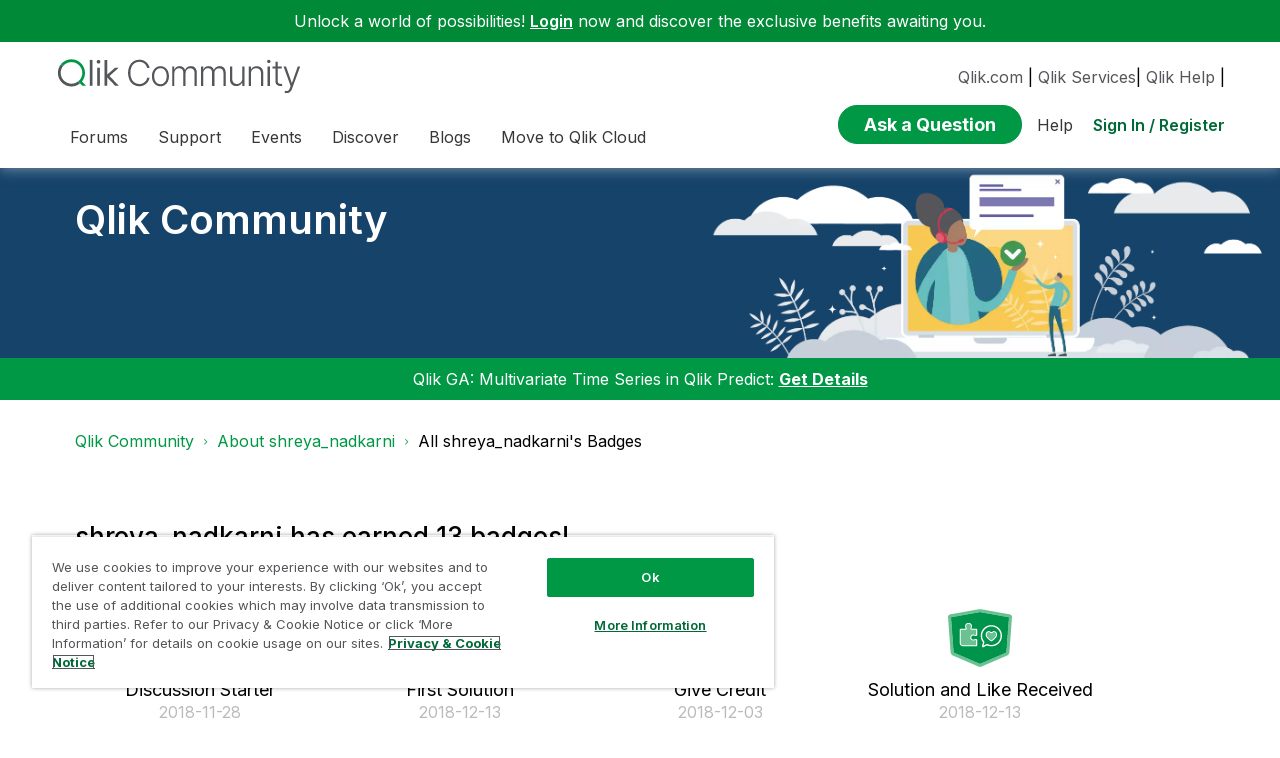

--- FILE ---
content_type: text/html;charset=UTF-8
request_url: https://community.qlik.com/t5/badges/userbadgespage/user-id/25941/page/1
body_size: 25783
content:
<!DOCTYPE html><html prefix="og: http://ogp.me/ns#" dir="ltr" lang="en" class="no-js">
	<head>
	
	<title>
	All shreya_nadkarni's Badges - Qlik Community
</title>
	
	
	<link rel="icon" href="https://community.qlik.com/html/@9F74511A7AC783BBD3BA57929CF2CC96/assets/favicon2024.ico">

<link rel="preconnect" href="https://fonts.googleapis.com">
<link rel="preconnect" href="https://fonts.gstatic.com" crossorigin>
<link href="https://fonts.googleapis.com/css2?family=Inter:wght@100;300;400;500;600;700;900&display=swap" rel="stylesheet">


<style>
  @media screen and (min-width: 767px){
 #lia-body .lia-content .lia-quilt .lia-form-publication-scheduled-input ,
 #lia-body .lia-content .lia-quilt .lia-form-auto-subscribe-to-thread-input , 
 #lia-body .lia-content .lia-quilt .lia-form-disable-tagging-input ,  
 #lia-body .lia-content .lia-quilt .lia-form-disable-kudos-input,
 #lia-body .lia-content .lia-quilt  .lia-form-thread-author-input,
 #lia-body .lia-content .lia-quilt   .lia-form-recent-participants-in-thread-input{
  width: auto;
}
#lia-body .lia-content .lia-quilt .lia-form-subject-input ,
#lia-body .lia-content .lia-quilt .lia-form-tags-input ,
#lia-body .lia-content .lia-quilt .lia-form-type-text-disabled.hasDatepicker,
#lia-body .lia-content .lia-quilt .lia-form-type-text-disabled,
#lia-body .lia-content .lia-quilt .lia-form-canonical-url-input ,
#lia-body .lia-content .lia-quilt .lia-form-message-seo-title-input ,
#lia-body .lia-content .lia-quilt .lia-js-labels-editor-input 
{
  width: 100%;
}
}  
</style><meta name="google-site-verification" content="mM1twBsma7NGYl-D8njcmxTqxwj3_R-8tyF3NrEczuo" />

<meta name="page" content="UserBadgesPage" />
<meta name="node" content="cyjdu72974" />


<script>try{(function(w,d,s,l,i){w[l]=w[l]||[];w[l].push({'gtm.start':

new Date().getTime(),event:'gtm.js'});var f=d.getElementsByTagName(s)[0],

j=d.createElement(s),dl=l!='dataLayer'?'&l='+l:'';j.async=true;j.src=

'https://www.googletagmanager.com/gtm.js?id='+i+dl;f.parentNode.insertBefore(j,f);

})(window,document,'script','dataLayer','GTM-P7VJSX');}
catch(err){
    console.log("Google Tag Manager",err)
}
</script>

<script src="/html/assets/jquery-3.5.1.slim.min.js"></script>




<script src=https://cdn.cookielaw.org/scripttemplates/otSDKStub.js  type="text/javascript" charset="UTF-8" data-domain-script="0190db58-517f-72fc-a5f6-65a0089bc764" ></script>

<script type="text/javascript">

function OptanonWrapper() { }

</script>


<script type="text/javascript">!function(){var b=function(){window.__AudioEyeSiteHash = "9d0d4fb693146ff59f0fc68202fb8d85"; 
    var a=document.createElement("script");
    a.src="https://wsmcdn.audioeye.com/aem.js";
    a.type="text/javascript";a.setAttribute("async","");
    document.getElementsByTagName("body")[0].appendChild(a)};"complete"!==document.readyState?window.addEventListener?window.addEventListener("load",b):window.attachEvent&&window.attachEvent("onload",b):b()}();
</script>





	
	
	
	<meta content="Qlik Community is the global online community for Qlik employees, experts, customers, partners, developers and evangelists to collaborate." name="description"/><meta content="width=device-width, initial-scale=1.0" name="viewport"/><meta content="noindex" name="robots"/><meta content="text/html; charset=UTF-8" http-equiv="Content-Type"/><link href="https://community.qlik.com/t5/badges/userbadgespage/user-id/25941/page/1" rel="canonical"/>
	<meta content="128" property="og:image:width"/><meta content="https://community.qlik.com/t5/image/serverpage/avatar-name/pasta/avatar-theme/candy/avatar-collection/food/avatar-display-size/profile/version/2?xdesc=1.0" property="og:image"/><meta content="profile" property="og:type"/><meta content="72" property="og:image:height"/><meta content="https://community.qlik.com/t5/badges/userbadgespage/user-id/25941/page/1" property="og:url"/><meta content="shreya_nadkarni" property="og:title"/><meta content="shreya_nadkarni" property="profile:username"/>
	
	
		<link class="lia-link-navigation hidden live-links" title="New board topics in Qlik Community" type="application/rss+xml" rel="alternate" id="link" href="/cyjdu72974/rss/Community?interaction.style=forum"></link>
	
		<link class="lia-link-navigation hidden live-links" title="All board posts in Qlik Community" type="application/rss+xml" rel="alternate" id="link_0" href="/cyjdu72974/rss/Community?interaction.style=forum&amp;feeds.replies=true"></link>
	
		<link class="lia-link-navigation hidden live-links" title="New knowledge base articles in Qlik Community" type="application/rss+xml" rel="alternate" id="link_1" href="/cyjdu72974/rss/Community?interaction.style=tkb"></link>
	
		<link class="lia-link-navigation hidden live-links" title="All knowledge base posts in Qlik Community" type="application/rss+xml" rel="alternate" id="link_2" href="/cyjdu72974/rss/Community?interaction.style=tkb&amp;feeds.replies=true"></link>
	
		<link class="lia-link-navigation hidden live-links" title="New blog articles in Qlik Community" type="application/rss+xml" rel="alternate" id="link_3" href="/cyjdu72974/rss/Community?interaction.style=blog"></link>
	
		<link class="lia-link-navigation hidden live-links" title="All blog posts in Qlik Community" type="application/rss+xml" rel="alternate" id="link_4" href="/cyjdu72974/rss/Community?interaction.style=blog&amp;feeds.replies=true"></link>
	
		<link class="lia-link-navigation hidden live-links" title="New idea exchange Ideas in Qlik Community" type="application/rss+xml" rel="alternate" id="link_5" href="/cyjdu72974/rss/Community?interaction.style=idea"></link>
	
		<link class="lia-link-navigation hidden live-links" title="All idea exchange posts in Qlik Community" type="application/rss+xml" rel="alternate" id="link_6" href="/cyjdu72974/rss/Community?interaction.style=idea&amp;feeds.replies=true"></link>
	
		<link class="lia-link-navigation hidden live-links" title="New contest entry in Qlik Community" type="application/rss+xml" rel="alternate" id="link_7" href="/cyjdu72974/rss/Community?interaction.style=contest"></link>
	
		<link class="lia-link-navigation hidden live-links" title="All contest posts in Qlik Community" type="application/rss+xml" rel="alternate" id="link_8" href="/cyjdu72974/rss/Community?interaction.style=contest&amp;feeds.replies=true"></link>
	
		<link class="lia-link-navigation hidden live-links" title="New Products" type="application/rss+xml" rel="alternate" id="link_9" href="/cyjdu72974/rss/Community?interaction.style=review"></link>
	
		<link class="lia-link-navigation hidden live-links" title="All Reviews and Comments" type="application/rss+xml" rel="alternate" id="link_10" href="/cyjdu72974/rss/Community?interaction.style=review&amp;feeds.replies=true"></link>
	
		<link class="lia-link-navigation hidden live-links" title="rss.livelink.threads-in-node@place:occasion" type="application/rss+xml" rel="alternate" id="link_11" href="/cyjdu72974/rss/Community?interaction.style=occasion"></link>
	
		<link class="lia-link-navigation hidden live-links" title="rss.livelink.posts-in-node@place:occasion" type="application/rss+xml" rel="alternate" id="link_12" href="/cyjdu72974/rss/Community?interaction.style=occasion&amp;feeds.replies=true"></link>
	
		<link class="lia-link-navigation hidden live-links" title="New media posts in Qlik Community" type="application/rss+xml" rel="alternate" id="link_13" href="/cyjdu72974/rss/Community?interaction.style=media"></link>
	
		<link class="lia-link-navigation hidden live-links" title="All media posts in Qlik Community" type="application/rss+xml" rel="alternate" id="link_14" href="/cyjdu72974/rss/Community?interaction.style=media&amp;feeds.replies=true"></link>
	

	
	
	    
            	<link href="/skins/6758073/eb3334298ebbe3375c46da866ea731de/qlik_custom.css" rel="stylesheet" type="text/css"/>
            
	

	
	
	
	
	


<div class="qlik-privacy-container">
    <span>Do not input private or sensitive data. View </span>
    <a class="qlik-privacy-link" href="https://www.qlik.com/us/legal/privacy-and-cookie-notice" target="_blank">Qlik Privacy & Cookie Policy.</a>
</div>



<script type="text/javascript" src="/t5/scripts/129B3FAC03679C8B82A528EDDD4E9DDC/lia-scripts-head-min.js"></script><script language="javascript" type="text/javascript">
<!--
window.FileAPI = { jsPath: '/html/assets/js/vendor/ng-file-upload-shim/' };
LITHIUM.PrefetchData = {"Components":{},"commonResults":{}};
LITHIUM.DEBUG = false;
LITHIUM.CommunityJsonObject = {
  "Validation" : {
    "image.description" : {
      "min" : 0,
      "max" : 1000,
      "isoneof" : [ ],
      "type" : "string"
    },
    "tkb.toc_maximum_heading_level" : {
      "min" : 1,
      "max" : 6,
      "isoneof" : [ ],
      "type" : "integer"
    },
    "tkb.toc_heading_list_style" : {
      "min" : 0,
      "max" : 50,
      "isoneof" : [
        "disc",
        "circle",
        "square",
        "none"
      ],
      "type" : "string"
    },
    "blog.toc_maximum_heading_level" : {
      "min" : 1,
      "max" : 6,
      "isoneof" : [ ],
      "type" : "integer"
    },
    "tkb.toc_heading_indent" : {
      "min" : 5,
      "max" : 50,
      "isoneof" : [ ],
      "type" : "integer"
    },
    "blog.toc_heading_indent" : {
      "min" : 5,
      "max" : 50,
      "isoneof" : [ ],
      "type" : "integer"
    },
    "blog.toc_heading_list_style" : {
      "min" : 0,
      "max" : 50,
      "isoneof" : [
        "disc",
        "circle",
        "square",
        "none"
      ],
      "type" : "string"
    }
  },
  "User" : {
    "settings" : {
      "imageupload.legal_file_extensions" : "*.jpg;*.JPG;*.jpeg;*.JPEG;*.gif;*.GIF;*.png;*.PNG;*.bmp",
      "config.enable_avatar" : true,
      "integratedprofile.show_klout_score" : true,
      "layout.sort_view_by_last_post_date" : true,
      "layout.friendly_dates_enabled" : true,
      "profileplus.allow.anonymous.scorebox" : false,
      "tkb.message_sort_default" : "topicPublishDate",
      "layout.format_pattern_date" : "yyyy-MM-dd",
      "config.require_search_before_post" : "require",
      "isUserLinked" : false,
      "integratedprofile.cta_add_topics_dismissal_timestamp" : -1,
      "layout.message_body_image_max_size" : 1000,
      "profileplus.everyone" : false,
      "integratedprofile.cta_connect_wide_dismissal_timestamp" : -1,
      "blog.toc_maximum_heading_level" : "2",
      "integratedprofile.hide_social_networks" : false,
      "blog.toc_heading_indent" : "15",
      "contest.entries_per_page_num" : 20,
      "layout.messages_per_page_linear" : 20,
      "integratedprofile.cta_manage_topics_dismissal_timestamp" : -1,
      "profile.shared_profile_test_group" : false,
      "integratedprofile.cta_personalized_feed_dismissal_timestamp" : -1,
      "integratedprofile.curated_feed_size" : 10,
      "contest.one_kudo_per_contest" : false,
      "integratedprofile.enable_social_networks" : false,
      "integratedprofile.my_interests_dismissal_timestamp" : -1,
      "profile.language" : "en",
      "layout.friendly_dates_max_age_days" : 31,
      "layout.threading_order" : "thread_descending",
      "blog.toc_heading_list_style" : "disc",
      "useRecService" : false,
      "layout.module_welcome" : "",
      "imageupload.max_uploaded_images_per_upload" : 100,
      "imageupload.max_uploaded_images_per_user" : 2000,
      "integratedprofile.connect_mode" : "",
      "tkb.toc_maximum_heading_level" : "",
      "tkb.toc_heading_list_style" : "disc",
      "sharedprofile.show_hovercard_score" : true,
      "config.search_before_post_scope" : "community",
      "tkb.toc_heading_indent" : "",
      "p13n.cta.recommendations_feed_dismissal_timestamp" : -1,
      "imageupload.max_file_size" : 10024,
      "layout.show_batch_checkboxes" : false,
      "integratedprofile.cta_connect_slim_dismissal_timestamp" : -1
    },
    "isAnonymous" : true,
    "policies" : {
      "image-upload.process-and-remove-exif-metadata" : false
    },
    "registered" : false,
    "emailRef" : "",
    "id" : -1,
    "login" : "Anonymous"
  },
  "Server" : {
    "communityPrefix" : "/cyjdu72974",
    "nodeChangeTimeStamp" : 1763936294742,
    "tapestryPrefix" : "/t5",
    "deviceMode" : "DESKTOP",
    "responsiveDeviceMode" : "DESKTOP",
    "membershipChangeTimeStamp" : "0",
    "version" : "25.10",
    "branch" : "25.10-release",
    "showTextKeys" : false
  },
  "Config" : {
    "phase" : "prod",
    "integratedprofile.cta.reprompt.delay" : 30,
    "profileplus.tracking" : {
      "profileplus.tracking.enable" : false,
      "profileplus.tracking.click.enable" : false,
      "profileplus.tracking.impression.enable" : false
    },
    "app.revision" : "2511110945-s8fd2fa3969-b13",
    "navigation.manager.community.structure.limit" : "1000"
  },
  "Activity" : {
    "Results" : [ ]
  },
  "NodeContainer" : {
    "viewHref" : "https://community.qlik.com/t5/Top/ct-p/top",
    "description" : "",
    "id" : "top",
    "shortTitle" : "Top",
    "title" : "Top",
    "nodeType" : "category"
  },
  "Page" : {
    "skins" : [
      "qlik_custom",
      "theme_support",
      "theme_base",
      "responsive_peak"
    ],
    "authUrls" : {
      "loginUrl" : "/plugins/common/feature/saml/doauth/redirect?referer=https%3A%2F%2Fcommunity.qlik.com%2Ft5%2Fbadges%2Fuserbadgespage%2Fuser-id%2F25941%2Fpage%2F1",
      "loginUrlNotRegistered" : "/plugins/common/feature/saml/doauth/redirect?redirectreason=notregistered&referer=https%3A%2F%2Fcommunity.qlik.com%2Ft5%2Fbadges%2Fuserbadgespage%2Fuser-id%2F25941%2Fpage%2F1",
      "loginUrlNotRegisteredDestTpl" : "/plugins/common/feature/saml/doauth/redirect?redirectreason=notregistered&referer=%7B%7BdestUrl%7D%7D"
    },
    "name" : "UserBadgesPage",
    "rtl" : false,
    "object" : {
      "viewHref" : "/t5/user/viewprofilepage/user-id/25941",
      "id" : 25941,
      "page" : "UserBadgesPage",
      "type" : "User",
      "login" : "shreya_nadkarni"
    }
  },
  "WebTracking" : {
    "Activities" : { },
    "path" : "Community:Qlik Community"
  },
  "Feedback" : {
    "targeted" : { }
  },
  "Seo" : {
    "markerEscaping" : {
      "pathElement" : {
        "prefix" : "@",
        "match" : "^[0-9][0-9]$"
      },
      "enabled" : false
    }
  },
  "TopLevelNode" : {
    "viewHref" : "https://community.qlik.com/",
    "description" : "Qlik Community is the global online community for Qlik employees, experts, customers, partners, developers and evangelists to collaborate.",
    "id" : "cyjdu72974",
    "shortTitle" : "Qlik Community",
    "title" : "Qlik Community",
    "nodeType" : "Community"
  },
  "Community" : {
    "viewHref" : "https://community.qlik.com/",
    "integratedprofile.lang_code" : "en",
    "integratedprofile.country_code" : "US",
    "id" : "cyjdu72974",
    "shortTitle" : "Qlik Community",
    "title" : "Qlik Community"
  },
  "CoreNode" : {
    "viewHref" : "https://community.qlik.com/",
    "settings" : { },
    "description" : "Qlik Community is the global online community for Qlik employees, experts, customers, partners, developers and evangelists to collaborate.",
    "id" : "cyjdu72974",
    "shortTitle" : "Qlik Community",
    "title" : "Qlik Community",
    "nodeType" : "Community",
    "ancestors" : [ ]
  }
};
LITHIUM.Components.RENDER_URL = "/t5/util/componentrenderpage/component-id/#{component-id}?render_behavior=raw";
LITHIUM.Components.ORIGINAL_PAGE_NAME = 'badges/UserBadgesPage';
LITHIUM.Components.ORIGINAL_PAGE_ID = 'UserBadgesPage';
LITHIUM.Components.ORIGINAL_PAGE_CONTEXT = '[base64]..';
LITHIUM.Css = {
  "BASE_DEFERRED_IMAGE" : "lia-deferred-image",
  "BASE_BUTTON" : "lia-button",
  "BASE_SPOILER_CONTAINER" : "lia-spoiler-container",
  "BASE_TABS_INACTIVE" : "lia-tabs-inactive",
  "BASE_TABS_ACTIVE" : "lia-tabs-active",
  "BASE_AJAX_REMOVE_HIGHLIGHT" : "lia-ajax-remove-highlight",
  "BASE_FEEDBACK_SCROLL_TO" : "lia-feedback-scroll-to",
  "BASE_FORM_FIELD_VALIDATING" : "lia-form-field-validating",
  "BASE_FORM_ERROR_TEXT" : "lia-form-error-text",
  "BASE_FEEDBACK_INLINE_ALERT" : "lia-panel-feedback-inline-alert",
  "BASE_BUTTON_OVERLAY" : "lia-button-overlay",
  "BASE_TABS_STANDARD" : "lia-tabs-standard",
  "BASE_AJAX_INDETERMINATE_LOADER_BAR" : "lia-ajax-indeterminate-loader-bar",
  "BASE_AJAX_SUCCESS_HIGHLIGHT" : "lia-ajax-success-highlight",
  "BASE_CONTENT" : "lia-content",
  "BASE_JS_HIDDEN" : "lia-js-hidden",
  "BASE_AJAX_LOADER_CONTENT_OVERLAY" : "lia-ajax-loader-content-overlay",
  "BASE_FORM_FIELD_SUCCESS" : "lia-form-field-success",
  "BASE_FORM_WARNING_TEXT" : "lia-form-warning-text",
  "BASE_FORM_FIELDSET_CONTENT_WRAPPER" : "lia-form-fieldset-content-wrapper",
  "BASE_AJAX_LOADER_OVERLAY_TYPE" : "lia-ajax-overlay-loader",
  "BASE_FORM_FIELD_ERROR" : "lia-form-field-error",
  "BASE_SPOILER_CONTENT" : "lia-spoiler-content",
  "BASE_FORM_SUBMITTING" : "lia-form-submitting",
  "BASE_EFFECT_HIGHLIGHT_START" : "lia-effect-highlight-start",
  "BASE_FORM_FIELD_ERROR_NO_FOCUS" : "lia-form-field-error-no-focus",
  "BASE_EFFECT_HIGHLIGHT_END" : "lia-effect-highlight-end",
  "BASE_SPOILER_LINK" : "lia-spoiler-link",
  "BASE_DISABLED" : "lia-link-disabled",
  "FACEBOOK_LOGOUT" : "lia-component-users-action-logout",
  "FACEBOOK_SWITCH_USER" : "lia-component-admin-action-switch-user",
  "BASE_FORM_FIELD_WARNING" : "lia-form-field-warning",
  "BASE_AJAX_LOADER_FEEDBACK" : "lia-ajax-loader-feedback",
  "BASE_AJAX_LOADER_OVERLAY" : "lia-ajax-loader-overlay",
  "BASE_LAZY_LOAD" : "lia-lazy-load"
};
LITHIUM.noConflict = true;
LITHIUM.useCheckOnline = false;
LITHIUM.RenderedScripts = [
  "PolyfillsAll.js",
  "AjaxFeedback.js",
  "NoConflict.js",
  "jquery.ui.resizable.js",
  "jquery.lithium-selector-extensions.js",
  "ElementQueries.js",
  "json2.js",
  "DataHandler.js",
  "jquery.clone-position-1.0.js",
  "Cache.js",
  "Placeholder.js",
  "jquery.ui.mouse.js",
  "Throttle.js",
  "Namespace.js",
  "DeferredImages.js",
  "jquery.tmpl-1.1.1.js",
  "jquery.blockui.js",
  "jquery.appear-1.1.1.js",
  "jquery.placeholder-2.0.7.js",
  "jquery.ui.core.js",
  "jquery.function-utils-1.0.js",
  "LiModernizr.js",
  "Auth.js",
  "jquery.ui.dialog.js",
  "jquery.hoverIntent-r6.js",
  "ForceLithiumJQuery.js",
  "jquery.tools.tooltip-1.2.6.js",
  "ResizeSensor.js",
  "ElementMethods.js",
  "AutoComplete.js",
  "jquery.scrollTo.js",
  "jquery.ui.draggable.js",
  "jquery.js",
  "jquery.ui.position.js",
  "SpoilerToggle.js",
  "UserBadgesPage.js",
  "jquery.ajax-cache-response-1.0.js",
  "SearchForm.js",
  "jquery.autocomplete.js",
  "Lithium.js",
  "Sandbox.js",
  "jquery.iframe-transport.js",
  "ActiveCast3.js",
  "SearchAutoCompleteToggle.js",
  "AjaxSupport.js",
  "Loader.js",
  "jquery.iframe-shim-1.0.js",
  "Video.js",
  "prism.js",
  "jquery.ui.widget.js",
  "jquery.position-toggle-1.0.js",
  "Globals.js",
  "Events.js",
  "jquery.css-data-1.0.js",
  "Forms.js",
  "jquery.effects.slide.js",
  "Text.js",
  "InformationBox.js",
  "Tooltip.js",
  "HelpIcon.js",
  "PartialRenderProxy.js",
  "jquery.json-2.6.0.js",
  "jquery.delayToggle-1.0.js",
  "jquery.viewport-1.0.js",
  "jquery.effects.core.js",
  "jquery.fileupload.js",
  "Components.js"
];// -->
</script><script type="text/javascript" src="/t5/scripts/D60EB96AE5FF670ED274F16ABB044ABD/lia-scripts-head-min.js"></script></head>
	<body class="lia-user-status-anonymous UserBadgesPage lia-body" id="lia-body">
	
	
	<div id="A26-166-7" class="ServiceNodeInfoHeader">
</div>
	
	
	
	

	<div class="lia-page">
		<center>
			
				  <div class="custom-header"><style>
  @media screen and (max-width:767px){
   .lia-header-actions>.login-link:before{
     right:5px;
   }
   .UserLoginPage .main-header .top-header-content .header-content-search{
       margin-right:0px;
    }
  }
 </style>

 <link rel="stylesheet" href="https://locman-mt-cdn.s3.amazonaws.com/locman.css">
<script src="https://locman-mt-cdn.s3.amazonaws.com/locman.js"></script>
<header class="custom-header">
      <div class="login-quote">
        <p>Unlock a world of possibilities! 
<a href='https://community.qlik.com/plugins/common/feature/saml/doauth/redirect?referer=https%3A%2F%2Fcommunity.qlik.com%2F' class="login-link">Login</a>
        now and discover the exclusive benefits awaiting you.</p>
      </div>

  <div class="main-header">
    <div class="header-content">
      <div class="title-and-nav-wrapper">
        <button class="slide_tab mobile_icon"><span class="sr-only">Expand</span></button>
        <div class="header-left-column">
          <div class="community-logo">
              <a href="/">
                <picture>
                  <source media="(max-width: 991px)" srcset="/html/assets/qlik-logo-new.svg?version=preview" />
                  <source media="(min-width: 992px)" srcset="/html/assets/qlikCommunity-logo-new.svg?version=preview" />
                  <img src="/html/assets/qlik-logo-new.svg?version=preview" height="38px" alt="Qlik" title="Qlik">
                </picture>
            </a>
          </div>
          <p class="header-title">
            <div class="top-navbar-container">
<div class="custom-community-header-navigation-v3">
    <nav id="headerNav" role="navigation">
        <ul class="custom-sub-nav" role="menubar">
                <li role="none" class="custom-nav-menu-item has-children depth1">
                        <button role="menuitem" class="top-level-toggle toggle-menu-children qlik_tab slide_tab top-level-nav"
                            aria-controls="toggle-category:category:qlik-migratesupport" aria-expanded="false" aria-haspopup="true"
                            aria-label="Expand View: Move to Qlik Cloud" data-ol-has-click-handler=""  navID="category:qlik-migratesupport"> Move to Qlik Cloud 
                        </button>
                </li>
                <li role="none" class="custom-nav-menu-item has-children depth1">
                        <button role="menuitem" class="top-level-toggle toggle-menu-children qlik_tab slide_tab top-level-nav"
                            aria-controls="toggle-category:category:Forums" aria-expanded="false" aria-haspopup="true"
                            aria-label="Expand View: Forums" data-ol-has-click-handler=""  navID="category:Forums"> Forums 
                        </button>
                </li>
                <li role="none" class="custom-nav-menu-item has-children depth1">
                        <button role="menuitem" class="top-level-toggle toggle-menu-children qlik_tab slide_tab top-level-nav"
                            aria-controls="toggle-category:category:qlikSupport" aria-expanded="false" aria-haspopup="true"
                            aria-label="Expand View: Support" data-ol-has-click-handler=""  navID="category:qlikSupport"> Support 
                        </button>
                </li>
                <li role="none" class="custom-nav-menu-item has-children depth1">
                        <button role="menuitem" class="top-level-toggle toggle-menu-children qlik_tab slide_tab top-level-nav"
                            aria-controls="toggle-category:category:learn" aria-expanded="false" aria-haspopup="true"
                            aria-label="Expand View: Discover" data-ol-has-click-handler=""  navID="category:learn"> Discover 
                        </button>
                </li>
                <li role="none" class="custom-nav-menu-item has-children depth1">
                        <button role="menuitem" class="top-level-toggle toggle-menu-children qlik_tab slide_tab top-level-nav"
                            aria-controls="toggle-category:category:qlik-community-blogs" aria-expanded="false" aria-haspopup="true"
                            aria-label="Expand View: Blogs" data-ol-has-click-handler=""  navID="category:qlik-community-blogs"> Blogs 
                        </button>
                </li>
                <li role="none" class="custom-nav-menu-item has-children depth1">
                        <button role="menuitem" class="top-level-toggle toggle-menu-children qlik_tab slide_tab top-level-nav"
                            aria-controls="toggle-category:category:qlik-events" aria-expanded="false" aria-haspopup="true"
                            aria-label="Expand View: Events" data-ol-has-click-handler=""  navID="category:qlik-events"> Events 
                        </button>
                </li>
                <li role="none" class="depth1 external-link-top-level mobile-utility-html">
                    <a role="menuitem" class="top-level-toggle" href="https://www.qlik.com/us/?utm_source=community&amp;utm_medium=header&amp;utm_campaign=qlik.com">Qlik.com</a>
                </li>
                <li role="none" class="depth1 external-link-top-level mobile-utility-html">
                    <a role="menuitem" class="top-level-toggle" href="https://www.qlik.com/us/services">Qlik Services</a>
                </li>
                <li role="none" class="depth1 external-link-top-level mobile-utility-html">
                    <a role="menuitem" class="top-level-toggle" href=""></a>
                </li>
        </ul>
    </nav>
</div>            </div>
          </p>
        </div>
        <div class="header-right-column">
          <div id="header-utility-bar">
              <div id='locman'></div>
              <a href="https://www.qlik.com/us/?utm_source=community&utm_medium=header&utm_campaign=qlik.com">Qlik.com</a> |
<a href="https://www.qlik.com/us/services">Qlik Services</a>|
<a href="https://help.qlik.com?utm_source=community&utm_medium=header&utm_campaign=help">Qlik Help</a> |
          </div>
          <div>
            <section class="header-controls">
              <div class="user-login lia-header-actions">
<div class="header-search-main custom-search-header">
    <button class="header-content-search" aria-expanded="false" tabindex="0" aria-label="header-content-search">
    </button>
    <div class="header-search-container" style="display:block;">
<div class="searchUnify-header-component">
   <div id="auto">
    <div ng-controller="SearchautoController">
      <div bind-html-compile="autocompleteHtml"></div>
    </div>
  </div>
</div>
    <script type="text/javascript" src="https://d2zcxm2u7ahqlt.cloudfront.net/5b4cc16bfe8667990b58e1df434da538/search-clients/cb43fd48-5178-11eb-8a9b-0242ac120002/an.js"></script>
<link rel="stylesheet" href="https://d2zcxm2u7ahqlt.cloudfront.net/5b4cc16bfe8667990b58e1df434da538/search-clients/cb43fd48-5178-11eb-8a9b-0242ac120002/searchbox.css">
<script type="text/javascript" src="https://d2zcxm2u7ahqlt.cloudfront.net/5b4cc16bfe8667990b58e1df434da538/search-clients/cb43fd48-5178-11eb-8a9b-0242ac120002/searchbox.js" onload="loaded=true" onerror="loaded=false"></script>


<script>
        window.su_community_path = '/plugins/custom/qlik/qlik/qlik_searchunify_endpoint_1?tid=178603533079725250';
    GzAnalytics.setUser("");
</script><div id="lia-searchformV32_998102c33ec853" class="SearchForm lia-search-form-wrapper lia-mode-default lia-component-common-widget-search-form">
	

	
		<div class="lia-inline-ajax-feedback">
			<div class="AjaxFeedback" id="ajaxfeedback_998102c33ec853"></div>
			
	

	

		</div>

	

	
		<div id="searchautocompletetoggle_998102c33ec853">	
	
		

	
		<div class="lia-inline-ajax-feedback">
			<div class="AjaxFeedback" id="ajaxfeedback_998102c33ec853_0"></div>
			
	

	

		</div>

	

	
			
            <form enctype="multipart/form-data" class="lia-form lia-form-inline SearchForm" action="https://community.qlik.com/t5/badges/userbadgespage.searchformv32.form.form" method="post" id="form_998102c33ec853" name="form_998102c33ec853"><div class="t-invisible"><input value="user-id/25941/page/1" name="t:ac" type="hidden"></input><input value="search/contributions/page" name="t:cp" type="hidden"></input><input value="[base64]." name="lia-form-context" type="hidden"></input><input value="UserBadgesPage:user-id/25941/page/1:searchformv32.form:" name="liaFormContentKey" type="hidden"></input><input value="5DI9GWMef1Esyz275vuiiOExwpQ=:H4sIAAAAAAAAALVSTU7CQBR+krAixkj0BrptjcpCMSbERGKCSmxcm+kwlGrbqTOvFDYexRMYL8HCnXfwAG5dubDtFKxgYgu4mrzvm3w/M+/pHcphHQ4kI4L2dMo9FLYZoM09qbeJxQ4V0+XC7e/tamqyBPEChwgbh1JAjQtLIz6hPaYh8ZlEMaxplAvm2KZmEsm0hhmBhOKpzZzOlsEw8LevR5W3zZfPEqy0oJIYc+eCuAyh2rolfaI7xLN0I8rjWfWBj7CuzJvf5osmbxRN3hacMimNwHRtKSOr0XNnv/vx+FoCGPjhMRzljhNLYHrEt9kA5T08ACCsKvREoYuqxqLl8BLO84q4UcMITcG49y/QOGs1pYyESl5p6V6qwRW086rinVmoxMZsiZud/zBUTc6gmVc4kExkJafmcYG1GM9+wfIsCkf2OP54hal5EjnG54z8h0XhjfcF7wQUs5Kz0GTjU2rOjc/llTT4Au07pDOcBQAA" name="t:formdata" type="hidden"></input></div>
	
	

	

	

	
		<div class="lia-inline-ajax-feedback">
			<div class="AjaxFeedback" id="feedback_998102c33ec853"></div>
			
	

	

		</div>

	

	

	

	


	
	<input value="5gWa2TKTPp-t_-1" name="ticket" type="hidden"></input>
	
	<input value="form_998102c33ec853" id="form_UIDform_998102c33ec853" name="form_UID" type="hidden"></input>
	<input value="" id="form_instance_keyform_998102c33ec853" name="form_instance_key" type="hidden"></input>
	
                

                
                    
                        <span class="lia-search-granularity-wrapper">
                            <select title="Search Granularity" class="lia-search-form-granularity search-granularity" aria-label="Search Granularity" id="searchGranularity_998102c33ec853" name="searchGranularity"><option title="All community" value="cyjdu72974|community">All community</option><option title="Knowledge base" value="tkb|tkb">Knowledge base</option><option title="shreya_nadkarni" selected="selected" value="25941|authorMessages">shreya_nadkarni</option><option title="Users" value="user|user">Users</option><option title="Products" value="product|product">Products</option></select>
                        </span>
                    
                

                <span class="lia-search-input-wrapper">
                    <span class="lia-search-input-field">
                        <span class="lia-button-wrapper lia-button-wrapper-secondary lia-button-wrapper-searchForm-action"><input value="searchForm" name="submitContextX" type="hidden"></input><input class="lia-button lia-button-secondary lia-button-searchForm-action" value="Search" id="submitContext_998102c33ec853" name="submitContext" type="submit"></input></span>

                        <input placeholder="Curious About Something? Let's Find It!" aria-label="Search the Community" title="Search the Community" class="lia-form-type-text lia-autocomplete-input search-input lia-search-input-message" value="" id="messageSearchField_998102c33ec853_0" name="messageSearchField" type="text"></input>
                        <input placeholder="Curious About Something? Let's Find It!" aria-label="Search the Community" title="Search the Community" class="lia-form-type-text lia-autocomplete-input search-input lia-search-input-tkb-article lia-js-hidden" value="" id="messageSearchField_998102c33ec853_1" name="messageSearchField_0" type="text"></input>
                        

	
		<input placeholder="Enter a keyword to search within the users" ng-non-bindable="" title="Enter a user name or rank" class="lia-form-type-text UserSearchField lia-search-input-user search-input lia-js-hidden lia-autocomplete-input" aria-label="Enter a user name or rank" value="" id="userSearchField_998102c33ec853" name="userSearchField" type="text"></input>
	

	


                        <input placeholder="Enter a keyword to search within the private messages" title="Enter a search word" class="lia-form-type-text NoteSearchField lia-search-input-note search-input lia-js-hidden lia-autocomplete-input" aria-label="Enter a search word" value="" id="noteSearchField_998102c33ec853_0" name="noteSearchField" type="text"></input>
						<input title="Enter a search word" class="lia-form-type-text ProductSearchField lia-search-input-product search-input lia-js-hidden lia-autocomplete-input" aria-label="Enter a search word" value="" id="productSearchField_998102c33ec853" name="productSearchField" type="text"></input>
                        <input class="lia-as-search-action-id" name="as-search-action-id" type="hidden"></input>
                    </span>
                </span>
                

                <span class="lia-cancel-search">cancel</span>

                
            
</form>
		
			<div class="search-autocomplete-toggle-link lia-js-hidden">
				<span>
					<a class="lia-link-navigation auto-complete-toggle-on lia-component-search-action-enable-auto-complete" rel="nofollow" id="enableAutoComplete_998102c33ec853" href="https://community.qlik.com/t5/badges/userbadgespage.enableautocomplete:enableautocomplete?t:ac=user-id/25941/page/1&amp;t:cp=action/contributions/searchactions&amp;ticket=5gWa2TKTPp-t_-1">Turn on suggestions</a>					
					<span class="HelpIcon">
	<a class="lia-link-navigation help-icon lia-tooltip-trigger" role="button" aria-label="Help Icon" id="link_998102c33ec853" href="#"><span class="lia-img-icon-help lia-fa-icon lia-fa-help lia-fa" alt="Auto-suggest helps you quickly narrow down your search results by suggesting possible matches as you type." aria-label="Help Icon" role="img" id="display_998102c33ec853"></span></a><div role="alertdialog" class="lia-content lia-tooltip-pos-bottom-left lia-panel-tooltip-wrapper" id="link_998102c33ec853_0-tooltip-element"><div class="lia-tooltip-arrow"></div><div class="lia-panel-tooltip"><div class="content">Auto-suggest helps you quickly narrow down your search results by suggesting possible matches as you type.</div></div></div>
</span>
				</span>
			</div>
		

	

	

	
	
	
</div>
		
	<div class="spell-check-showing-result">
		Showing results for <span class="lia-link-navigation show-results-for-link lia-link-disabled" aria-disabled="true" id="showingResult_998102c33ec853"></span>
		

	</div>
	<div>
		
		<span class="spell-check-search-instead">
			Search instead for <a class="lia-link-navigation search-instead-for-link" rel="nofollow" id="searchInstead_998102c33ec853" href="#"></a>
		</span>

	</div>
	<div class="spell-check-do-you-mean lia-component-search-widget-spellcheck">
		Did you mean: <a class="lia-link-navigation do-you-mean-link" rel="nofollow" id="doYouMean_998102c33ec853" href="#"></a>
	</div>

	

	

	


	
</div>    </div>
  </div>                <div id="ask-a-question">
                  <span class="lia-button-wrapper lia-button-wrapper-primary">
                    <span class="primary-action message-post">
                        <a class="lia-button lia-button-primary message-post-link" href="/t5/forums/postpage/choose-node/true/interaction-style/forum">
                            <span>Ask a Question</span>
                        </a>
                    </span>
                  </span>
                </div>
<a class="lia-link-navigation faq-link lia-component-help-action-faq" id="faqPage_998102c3d53bd3" href="/t5/help/faqpage">Help</a><a class="lia-link-navigation login-link lia-authentication-link lia-component-users-action-login" rel="nofollow" id="loginPageV2_998102c3dc6a06" href="/plugins/common/feature/saml/doauth/redirect?referer=https%3A%2F%2Fcommunity.qlik.com%2Ft5%2Fbadges%2Fuserbadgespage%2Fuser-id%2F25941%2Fpage%2F1">Sign In / Register</a>              </div>
              <div class="header-search">
<div id="lia-searchformV32_998102c3e3745d" class="SearchForm lia-search-form-wrapper lia-mode-default lia-component-common-widget-search-form">
	

	
		<div class="lia-inline-ajax-feedback">
			<div class="AjaxFeedback" id="ajaxfeedback_998102c3e3745d"></div>
			
	

	

		</div>

	

	
		<div id="searchautocompletetoggle_998102c3e3745d">	
	
		

	
		<div class="lia-inline-ajax-feedback">
			<div class="AjaxFeedback" id="ajaxfeedback_998102c3e3745d_0"></div>
			
	

	

		</div>

	

	
			
            <form enctype="multipart/form-data" class="lia-form lia-form-inline SearchForm" action="https://community.qlik.com/t5/badges/userbadgespage.searchformv32.form.form" method="post" id="form_998102c3e3745d" name="form_998102c3e3745d"><div class="t-invisible"><input value="user-id/25941/page/1" name="t:ac" type="hidden"></input><input value="search/contributions/page" name="t:cp" type="hidden"></input><input value="[base64]." name="lia-form-context" type="hidden"></input><input value="UserBadgesPage:user-id/25941/page/1:searchformv32.form:" name="liaFormContentKey" type="hidden"></input><input value="5DI9GWMef1Esyz275vuiiOExwpQ=:H4sIAAAAAAAAALVSTU7CQBR+krAixkj0BrptjcpCMSbERGKCSmxcm+kwlGrbqTOvFDYexRMYL8HCnXfwAG5dubDtFKxgYgu4mrzvm3w/M+/pHcphHQ4kI4L2dMo9FLYZoM09qbeJxQ4V0+XC7e/tamqyBPEChwgbh1JAjQtLIz6hPaYh8ZlEMaxplAvm2KZmEsm0hhmBhOKpzZzOlsEw8LevR5W3zZfPEqy0oJIYc+eCuAyh2rolfaI7xLN0I8rjWfWBj7CuzJvf5osmbxRN3hacMimNwHRtKSOr0XNnv/vx+FoCGPjhMRzljhNLYHrEt9kA5T08ACCsKvREoYuqxqLl8BLO84q4UcMITcG49y/QOGs1pYyESl5p6V6qwRW086rinVmoxMZsiZud/zBUTc6gmVc4kExkJafmcYG1GM9+wfIsCkf2OP54hal5EjnG54z8h0XhjfcF7wQUs5Kz0GTjU2rOjc/llTT4Au07pDOcBQAA" name="t:formdata" type="hidden"></input></div>
	
	

	

	

	
		<div class="lia-inline-ajax-feedback">
			<div class="AjaxFeedback" id="feedback_998102c3e3745d"></div>
			
	

	

		</div>

	

	

	

	


	
	<input value="5gWa2TKTPp-t_-1" name="ticket" type="hidden"></input>
	
	<input value="form_998102c3e3745d" id="form_UIDform_998102c3e3745d" name="form_UID" type="hidden"></input>
	<input value="" id="form_instance_keyform_998102c3e3745d" name="form_instance_key" type="hidden"></input>
	
                

                
                    
                        <span class="lia-search-granularity-wrapper">
                            <select title="Search Granularity" class="lia-search-form-granularity search-granularity" aria-label="Search Granularity" id="searchGranularity_998102c3e3745d" name="searchGranularity"><option title="All community" value="cyjdu72974|community">All community</option><option title="Knowledge base" value="tkb|tkb">Knowledge base</option><option title="shreya_nadkarni" selected="selected" value="25941|authorMessages">shreya_nadkarni</option><option title="Users" value="user|user">Users</option><option title="Products" value="product|product">Products</option></select>
                        </span>
                    
                

                <span class="lia-search-input-wrapper">
                    <span class="lia-search-input-field">
                        <span class="lia-button-wrapper lia-button-wrapper-secondary lia-button-wrapper-searchForm-action"><input value="searchForm" name="submitContextX" type="hidden"></input><input class="lia-button lia-button-secondary lia-button-searchForm-action" value="Search" id="submitContext_998102c3e3745d" name="submitContext" type="submit"></input></span>

                        <input placeholder="Curious About Something? Let's Find It!" aria-label="Search the Community" title="Search the Community" class="lia-form-type-text lia-autocomplete-input search-input lia-search-input-message" value="" id="messageSearchField_998102c3e3745d_0" name="messageSearchField" type="text"></input>
                        <input placeholder="Curious About Something? Let's Find It!" aria-label="Search the Community" title="Search the Community" class="lia-form-type-text lia-autocomplete-input search-input lia-search-input-tkb-article lia-js-hidden" value="" id="messageSearchField_998102c3e3745d_1" name="messageSearchField_0" type="text"></input>
                        

	
		<input placeholder="Enter a keyword to search within the users" ng-non-bindable="" title="Enter a user name or rank" class="lia-form-type-text UserSearchField lia-search-input-user search-input lia-js-hidden lia-autocomplete-input" aria-label="Enter a user name or rank" value="" id="userSearchField_998102c3e3745d" name="userSearchField" type="text"></input>
	

	


                        <input placeholder="Enter a keyword to search within the private messages" title="Enter a search word" class="lia-form-type-text NoteSearchField lia-search-input-note search-input lia-js-hidden lia-autocomplete-input" aria-label="Enter a search word" value="" id="noteSearchField_998102c3e3745d_0" name="noteSearchField" type="text"></input>
						<input title="Enter a search word" class="lia-form-type-text ProductSearchField lia-search-input-product search-input lia-js-hidden lia-autocomplete-input" aria-label="Enter a search word" value="" id="productSearchField_998102c3e3745d" name="productSearchField" type="text"></input>
                        <input class="lia-as-search-action-id" name="as-search-action-id" type="hidden"></input>
                    </span>
                </span>
                

                <span class="lia-cancel-search">cancel</span>

                
            
</form>
		
			<div class="search-autocomplete-toggle-link lia-js-hidden">
				<span>
					<a class="lia-link-navigation auto-complete-toggle-on lia-component-search-action-enable-auto-complete" rel="nofollow" id="enableAutoComplete_998102c3e3745d" href="https://community.qlik.com/t5/badges/userbadgespage.enableautocomplete:enableautocomplete?t:ac=user-id/25941/page/1&amp;t:cp=action/contributions/searchactions&amp;ticket=5gWa2TKTPp-t_-1">Turn on suggestions</a>					
					<span class="HelpIcon">
	<a class="lia-link-navigation help-icon lia-tooltip-trigger" role="button" aria-label="Help Icon" id="link_998102c3e3745d" href="#"><span class="lia-img-icon-help lia-fa-icon lia-fa-help lia-fa" alt="Auto-suggest helps you quickly narrow down your search results by suggesting possible matches as you type." aria-label="Help Icon" role="img" id="display_998102c3e3745d"></span></a><div role="alertdialog" class="lia-content lia-tooltip-pos-bottom-left lia-panel-tooltip-wrapper" id="link_998102c3e3745d_0-tooltip-element"><div class="lia-tooltip-arrow"></div><div class="lia-panel-tooltip"><div class="content">Auto-suggest helps you quickly narrow down your search results by suggesting possible matches as you type.</div></div></div>
</span>
				</span>
			</div>
		

	

	

	
	
	
</div>
		
	<div class="spell-check-showing-result">
		Showing results for <span class="lia-link-navigation show-results-for-link lia-link-disabled" aria-disabled="true" id="showingResult_998102c3e3745d"></span>
		

	</div>
	<div>
		
		<span class="spell-check-search-instead">
			Search instead for <a class="lia-link-navigation search-instead-for-link" rel="nofollow" id="searchInstead_998102c3e3745d" href="#"></a>
		</span>

	</div>
	<div class="spell-check-do-you-mean lia-component-search-widget-spellcheck">
		Did you mean: <a class="lia-link-navigation do-you-mean-link" rel="nofollow" id="doYouMean_998102c3e3745d" href="#"></a>
	</div>

	

	

	


	
</div>              </div>
            </section>
          </div>
        </div>
    </div>
  </div>
</header></div>

 
<script src="https://f99hbcdmsb16.statuspage.io/embed/script.js"></script>


  <!-- Google Tag Managerrrr (noscript) -->
  <noscript><iframe src="https://www.googletagmanager.com/ns.html?id=GTM-P7VJSX"
  height="0" width="0" style="display:none;visibility:hidden"></iframe></noscript>
  <!-- End Google Tag Manager (noscript) -->

					
	
	<div class="MinimumWidthContainer">
		<div class="min-width-wrapper">
			<div class="min-width">		
				
						<div class="lia-content">
                            
							
							
							
		
    

	
		<div class="lia-inline-ajax-feedback">
			<div class="AjaxFeedback" id="ajaxFeedback"></div>
			
	

	

		</div>

	

	
        <div class="lia-quilt lia-quilt-user-badges-page lia-quilt-layout-one-column lia-top-quilt">
	<div class="lia-quilt-row lia-quilt-row-header">
		<div class="lia-quilt-column lia-quilt-column-24 lia-quilt-column-single lia-quilt-column-common-header">
			<div class="lia-quilt-column-alley lia-quilt-column-alley-single">
	
		
			<div class="lia-quilt lia-quilt-header lia-quilt-layout-header lia-component-quilt-header">
	<div class="lia-quilt-row lia-quilt-row-main-header">
		<div class="lia-quilt-column lia-quilt-column-20 lia-quilt-column-left lia-quilt-column-header-left lia-mark-empty">
			
		</div><div class="lia-quilt-column lia-quilt-column-04 lia-quilt-column-right lia-quilt-column-header-right lia-mark-empty">
			
		</div>
	</div><div class="lia-quilt-row lia-quilt-row-sub-header">
		<div class="lia-quilt-column lia-quilt-column-24 lia-quilt-column-single lia-quilt-column-sub-header-main">
			<div class="lia-quilt-column-alley lia-quilt-column-alley-single">
	
		
			

                    <div class="lia-quilt-row lia-quilt-row-hero internal-header">
                        <div
                            class="lia-quilt-column lia-quilt-column-24 lia-quilt-column-single lia-quilt-column-hero internal-header-column-hero">
                                            <div class="hero-desc">
                                                <h1 class="PageTitle lia-component-common-widget-page-title" id="main">
                                                    <span class="lia-link-navigation 22 lia-link-disabled" tabindex="0">
                                                        Qlik Community
                                                    </span>
                                                </h1>
                                            </div>
                        </div>
                    </div>
            <style>
                .PageTitle.lia-component-common-widget-page-title{
                    .lia-link-navigation{
                        text-shadow: 0px 0px 5px #000
                    }
                }
                #lia-body .lia-quilt-row-sub-header {
                    background-image: url("/html/assets/Qlik-Community_Ask-Question_Banner_600x200-01.webp");
                }

                @media screen and (min-width:1367px) {
                    #lia-body div.lia-quilt-row.lia-quilt-row-sub-header .lia-quilt-column-24.lia-quilt-column-sub-header-main {
                        background-image: url("/html/assets/Qlik-Community_Ask-Question_Banner_600x200-01.webp");
                    }

                    #lia-body.greenway div.lia-quilt-row.lia-quilt-row-sub-header .lia-quilt-column-24.lia-quilt-column-sub-header-main {
                        background-image: none;
                    }

                    #lia-body.greenway div.lia-quilt-row-sub-header {
                        background-image: url("/html/assets/Qlik-Community_Ask-Question_Banner_600x200-01.webp");
                    }
                }
            </style>

 













		
	
	
</div>
		</div>
	</div><div class="lia-quilt-row lia-quilt-row-breadcrumb">
		<div class="lia-quilt-column lia-quilt-column-24 lia-quilt-column-single lia-quilt-column-breadcrumb">
			<div class="lia-quilt-column-alley lia-quilt-column-alley-single">
	
		
			
		
			<div class="lia-panel lia-panel-standard StringDisplayTaplet Chrome lia-component-common-widget-announcement"><div class="lia-decoration-border"><div class="lia-decoration-border-top"><div> </div></div><div class="lia-decoration-border-content"><div><div class="lia-panel-heading-bar-wrapper"><div class="lia-panel-heading-bar"><span aria-level="3" role="heading" class="lia-panel-heading-bar-title">Announcements</span></div></div><div class="lia-panel-content-wrapper"><div class="lia-panel-content"><div class="StringDisplayTaplet">
	
    	<b></b>Qlik GA: Multivariate Time Series in Qlik Predict:  <b><u><a href="https://www.qlik.com/blog/forecast-smarter-with-multivariate-time-series-in-qlik-predict">Get Details</a></u></b>
        
    
</div></div></div></div></div><div class="lia-decoration-border-bottom"><div> </div></div></div></div>
		
	
	

	
		<div class="page-controls">
			
		
			<div aria-label='breadcrumbs' role='navigation' class='BreadCrumb crumb-line lia-breadcrumb lia-component-common-widget-breadcrumb'>
	<ul role='list' id='list' class='lia-list-standard-inline'>
	
		
			<li class='lia-breadcrumb-node crumb'>
				<a class='lia-link-navigation crumb-community lia-breadcrumb-community lia-breadcrumb-forum' id='link_15' href='/'>Qlik Community</a>
			</li>
			
				<li aria-hidden='true' class='lia-breadcrumb-seperator crumb-community lia-breadcrumb-community lia-breadcrumb-forum'>
				  
          		  		<span class='separator'>:</span>
          		  
				</li>
			
		
			<li class='lia-breadcrumb-node crumb'>
				<a class='lia-link-navigation' id='link_16' href='/t5/user/viewprofilepage/user-id/25941'>About shreya_nadkarni</a>
			</li>
			
				<li aria-hidden='true' class='lia-breadcrumb-seperator '>
				  
          		  		<span class='separator'>:</span>
          		  
				</li>
			
		
			<li class='lia-breadcrumb-node crumb final-crumb'>
				<span class='lia-link-navigation child-thread lia-link-disabled' aria-disabled='true' id='link_17'>All shreya_nadkarni's Badges</span>
			</li>
			
		
	
</ul>
</div>
		
			
    

		
	
		</div>
	
	

	
		
			
		
	
	
</div>
		</div>
	</div><div class="lia-quilt-row lia-quilt-row-feedback">
		<div class="lia-quilt-column lia-quilt-column-24 lia-quilt-column-single lia-quilt-column-feedback">
			<div class="lia-quilt-column-alley lia-quilt-column-alley-single">
	
		
			
	

	

		
			
        
        
	

	

    
		
			
		
	
	
</div>
		</div>
	</div>
</div>
		
	
	

	
		<div class="lia-page-header">
			
		
			
		
			<h1 class="PageTitle lia-component-common-widget-page-title"><span class="lia-link-navigation lia-link-disabled" aria-disabled="true" id="link_18">All shreya_nadkarni's Badges</span></h1>
		
	
		</div>
	
	
</div>
		</div>
	</div><div class="lia-quilt-row lia-quilt-row-main">
		<div class="lia-quilt-column lia-quilt-column-24 lia-quilt-column-single lia-quilt-column-main-content">
			<div class="lia-quilt-column-alley lia-quilt-column-alley-single">
	
		
			
                <div class='lia-component-badges-list' id='lia_1763939685335'>
                    
                    <div class='lia-panel lia-panel-header-centered-no-bar'>
	<div class='lia-decoration-border'>
		<div class='lia-decoration-border-top'><div> </div></div>
		<div class='lia-decoration-border-content'>
			<div>
				
					<div class='lia-panel-heading-bar-wrapper'>
						<div class='lia-panel-heading-bar'>
							<span aria-level='3' role='heading' class='lia-panel-heading-bar-title'>
								
                            shreya_nadkarni has earned 13 badges!
                        
							</span>
						</div>
					</div>
				
				<div class='lia-panel-content-wrapper'>
					<div class='lia-panel-content'>
						
                            
	<ul role='list' id='list_0' class='lia-list-tile'>
	
		
			<li>
				
	<div class='lia-user-badge-display-card'>
		<div class='lia-user-badge-display-frame'>
			<div class='lia-user-badge-display-frame-front lia-user-badge-frame-card'>
				
	<div class='lia-user-badge-display'>
		<span class='lia-link-navigation lia-link-disabled' aria-disabled='true' id='link_19'><img title='Discussion Starter' alt='Discussion Starter' tabindex='0' id='display' src='/html/@DDC143BF262722BAB90C5BDA87492F40/badge_icons/2Community_Gamification-Badges_72x72_Discussion-Starter.png'/></span>
		<div class='lia-user-badge-attributes'>
			
				
		<div class='lia-user-badge-name'>
			Discussion Starter
		</div>
	
			
			
				
		<div class='lia-user-badge-date'>
			<span class='DateTime'>
    

	
		
		
		<span class='local-date'>‎2018-11-28</span>
	
	

	
	
	
	
	
	
	
	
	
	
	
	
</span>
		</div>
	
			
			
				
		<div class='lia-badge-participants-count'>
			Earned by 48,771
		</div>
	
			
		</div>
	</div>

	
	
	
	

			</div>
			<div class='lia-user-badge-display-frame-back lia-user-badge-frame-card'>
				<div class='lia-user-badge-description'>
					<div>
						Congratulations on creating your first discussion!
					</div>
				</div>
					
			</div>
		</div>
	</div>

			</li>
		
			<li>
				
	<div class='lia-user-badge-display-card'>
		<div class='lia-user-badge-display-frame'>
			<div class='lia-user-badge-display-frame-front lia-user-badge-frame-card'>
				
	<div class='lia-user-badge-display'>
		<span class='lia-link-navigation lia-link-disabled' aria-disabled='true' id='link_20'><img title='First Solution' alt='First Solution' tabindex='0' id='display_0' src='/html/@89F35D4F1D1DE1CF4E9BFC78C05C53C4/badge_icons/4Community_Gamification-Badges_72x72_First-Solution.png'/></span>
		<div class='lia-user-badge-attributes'>
			
				
		<div class='lia-user-badge-name'>
			First Solution
		</div>
	
			
			
				
		<div class='lia-user-badge-date'>
			<span class='DateTime'>
    

	
		
		
		<span class='local-date'>‎2018-12-13</span>
	
	

	
	
	
	
	
	
	
	
	
	
	
	
</span>
		</div>
	
			
			
				
		<div class='lia-badge-participants-count'>
			Earned by 10,076
		</div>
	
			
		</div>
	</div>

	
	
	
	

			</div>
			<div class='lia-user-badge-display-frame-back lia-user-badge-frame-card'>
				<div class='lia-user-badge-description'>
					<div>
						Congratulations for your first solution!
					</div>
				</div>
					
			</div>
		</div>
	</div>

			</li>
		
			<li>
				
	<div class='lia-user-badge-display-card'>
		<div class='lia-user-badge-display-frame'>
			<div class='lia-user-badge-display-frame-front lia-user-badge-frame-card'>
				
	<div class='lia-user-badge-display'>
		<span class='lia-link-navigation lia-link-disabled' aria-disabled='true' id='link_21'><img title='Give Credit' alt='Give Credit' tabindex='0' id='display_1' src='/html/@CA2664ED0113EEF6F870831FCFB72238/badge_icons/5Community_Gamification-Badges_72x72_Give-Credit.png'/></span>
		<div class='lia-user-badge-attributes'>
			
				
		<div class='lia-user-badge-name'>
			Give Credit
		</div>
	
			
			
				
		<div class='lia-user-badge-date'>
			<span class='DateTime'>
    

	
		
		
		<span class='local-date'>‎2018-12-03</span>
	
	

	
	
	
	
	
	
	
	
	
	
	
	
</span>
		</div>
	
			
			
				
		<div class='lia-badge-participants-count'>
			Earned by 25,516
		</div>
	
			
		</div>
	</div>

	
	
	
	

			</div>
			<div class='lia-user-badge-display-frame-back lia-user-badge-frame-card'>
				<div class='lia-user-badge-description'>
					<div>
						Congratulations on giving your first like!
					</div>
				</div>
					
			</div>
		</div>
	</div>

			</li>
		
			<li>
				
	<div class='lia-user-badge-display-card'>
		<div class='lia-user-badge-display-frame'>
			<div class='lia-user-badge-display-frame-front lia-user-badge-frame-card'>
				
	<div class='lia-user-badge-display'>
		<span class='lia-link-navigation lia-link-disabled' aria-disabled='true' id='link_22'><img title='Solution and Like Received' alt='Solution and Like Received' tabindex='0' id='display_2' src='/html/@E4B869B1431C63F51979E4338565E886/badge_icons/41Community_Gamification-Badges_72x72_Solution-Like.png'/></span>
		<div class='lia-user-badge-attributes'>
			
				
		<div class='lia-user-badge-name'>
			Solution and Like Received
		</div>
	
			
			
				
		<div class='lia-user-badge-date'>
			<span class='DateTime'>
    

	
		
		
		<span class='local-date'>‎2018-12-13</span>
	
	

	
	
	
	
	
	
	
	
	
	
	
	
</span>
		</div>
	
			
			
				
		<div class='lia-badge-participants-count'>
			Earned by 8,390
		</div>
	
			
		</div>
	</div>

	
	
	
	

			</div>
			<div class='lia-user-badge-display-frame-back lia-user-badge-frame-card'>
				<div class='lia-user-badge-description'>
					<div>
						Congratulations on receiving a like and a solution!
					</div>
				</div>
					
			</div>
		</div>
	</div>

			</li>
		
			<li>
				
	<div class='lia-user-badge-display-card'>
		<div class='lia-user-badge-display-frame'>
			<div class='lia-user-badge-display-frame-front lia-user-badge-frame-card'>
				
	<div class='lia-user-badge-display'>
		<span class='lia-link-navigation lia-link-disabled' aria-disabled='true' id='link_23'><img title='Well Liked' alt='Well Liked' tabindex='0' id='display_3' src='/html/@DE68A40D011D93F7FCA1FE3FAA8D5297/badge_icons/64Community_Gamification-Badges_72x72_Well-Liked.png'/></span>
		<div class='lia-user-badge-attributes'>
			
				
		<div class='lia-user-badge-name'>
			Well Liked
		</div>
	
			
			
				
		<div class='lia-user-badge-date'>
			<span class='DateTime'>
    

	
		
		
		<span class='local-date'>‎2018-11-28</span>
	
	

	
	
	
	
	
	
	
	
	
	
	
	
</span>
		</div>
	
			
			
				
		<div class='lia-badge-participants-count'>
			Earned by 7,334
		</div>
	
			
		</div>
	</div>

	
	
	
	

			</div>
			<div class='lia-user-badge-display-frame-back lia-user-badge-frame-card'>
				<div class='lia-user-badge-description'>
					<div>
						Congratulations on receiving 5 likes!
					</div>
				</div>
					
			</div>
		</div>
	</div>

			</li>
		
			<li>
				
	<div class='lia-user-badge-display-card'>
		<div class='lia-user-badge-display-frame'>
			<div class='lia-user-badge-display-frame-front lia-user-badge-frame-card'>
				
	<div class='lia-user-badge-display'>
		<span class='lia-link-navigation lia-link-disabled' aria-disabled='true' id='link_24'><img title='5 Likes Given' alt='5 Likes Given' tabindex='0' id='display_4' src='/html/@B0FB9EF136A4BA79F7CACAE97A3540DB/badge_icons/8Community_Gamification-Badges_72x72_Likes-Given-5.png'/></span>
		<div class='lia-user-badge-attributes'>
			
				
		<div class='lia-user-badge-name'>
			5 Likes Given
		</div>
	
			
			
				
		<div class='lia-user-badge-date'>
			<span class='DateTime'>
    

	
		
		
		<span class='local-date'>‎2020-05-11</span>
	
	

	
	
	
	
	
	
	
	
	
	
	
	
</span>
		</div>
	
			
			
				
		<div class='lia-badge-participants-count'>
			Earned by 8,343
		</div>
	
			
		</div>
	</div>

	
	
	
	

			</div>
			<div class='lia-user-badge-display-frame-back lia-user-badge-frame-card'>
				<div class='lia-user-badge-description'>
					<div>
						Congratulations on awarding your 5th Like!
					</div>
				</div>
					
			</div>
		</div>
	</div>

			</li>
		
			<li>
				
	<div class='lia-user-badge-display-card'>
		<div class='lia-user-badge-display-frame'>
			<div class='lia-user-badge-display-frame-front lia-user-badge-frame-card'>
				
	<div class='lia-user-badge-display'>
		<span class='lia-link-navigation lia-link-disabled' aria-disabled='true' id='link_25'><img title='5 Replies Authored' alt='5 Replies Authored' tabindex='0' id='display_5' src='/html/@4AE260A234271029948E8F8DC8462B76/badge_icons/31Community_Gamification-Badges_72x72_Replies-5.png'/></span>
		<div class='lia-user-badge-attributes'>
			
				
		<div class='lia-user-badge-name'>
			5 Replies Authored
		</div>
	
			
			
				
		<div class='lia-user-badge-date'>
			<span class='DateTime'>
    

	
		
		
		<span class='local-date'>‎2020-05-12</span>
	
	

	
	
	
	
	
	
	
	
	
	
	
	
</span>
		</div>
	
			
			
				
		<div class='lia-badge-participants-count'>
			Earned by 14,429
		</div>
	
			
		</div>
	</div>

	
	
	
	

			</div>
			<div class='lia-user-badge-display-frame-back lia-user-badge-frame-card'>
				<div class='lia-user-badge-description'>
					<div>
						Congratulations on creating your 5th reply!
					</div>
				</div>
					
			</div>
		</div>
	</div>

			</li>
		
			<li>
				
	<div class='lia-user-badge-display-card'>
		<div class='lia-user-badge-display-frame'>
			<div class='lia-user-badge-display-frame-front lia-user-badge-frame-card'>
				
	<div class='lia-user-badge-display'>
		<span class='lia-link-navigation lia-link-disabled' aria-disabled='true' id='link_26'><img title='5 Topics Started' alt='5 Topics Started' tabindex='0' id='display_6' src='/html/@FBB5D1FE5FF3462EFAE649EE65BC06F9/badge_icons/54Community_Gamification-Badges_72x72_Topics-5.png'/></span>
		<div class='lia-user-badge-attributes'>
			
				
		<div class='lia-user-badge-name'>
			5 Topics Started
		</div>
	
			
			
				
		<div class='lia-user-badge-date'>
			<span class='DateTime'>
    

	
		
		
		<span class='local-date'>‎2020-05-11</span>
	
	

	
	
	
	
	
	
	
	
	
	
	
	
</span>
		</div>
	
			
			
				
		<div class='lia-badge-participants-count'>
			Earned by 10,449
		</div>
	
			
		</div>
	</div>

	
	
	
	

			</div>
			<div class='lia-user-badge-display-frame-back lia-user-badge-frame-card'>
				<div class='lia-user-badge-description'>
					<div>
						Congratulations on creating your 5th topic!
					</div>
				</div>
					
			</div>
		</div>
	</div>

			</li>
		
			<li>
				
	<div class='lia-user-badge-display-card'>
		<div class='lia-user-badge-display-frame'>
			<div class='lia-user-badge-display-frame-front lia-user-badge-frame-card'>
				
	<div class='lia-user-badge-display'>
		<span class='lia-link-navigation lia-link-disabled' aria-disabled='true' id='link_27'><img title='10 Likes Given' alt='10 Likes Given' tabindex='0' id='display_7' src='/html/@47ED75FA9DBBAD7A2828BCCA05AD6C9B/badge_icons/10Community_Gamification-Badges_72x72_Likes-Given-10.png'/></span>
		<div class='lia-user-badge-attributes'>
			
				
		<div class='lia-user-badge-name'>
			10 Likes Given
		</div>
	
			
			
				
		<div class='lia-user-badge-date'>
			<span class='DateTime'>
    

	
		
		
		<span class='local-date'>‎2020-05-11</span>
	
	

	
	
	
	
	
	
	
	
	
	
	
	
</span>
		</div>
	
			
			
				
		<div class='lia-badge-participants-count'>
			Earned by 4,807
		</div>
	
			
		</div>
	</div>

	
	
	
	

			</div>
			<div class='lia-user-badge-display-frame-back lia-user-badge-frame-card'>
				<div class='lia-user-badge-description'>
					<div>
						Congratulations on awarding your 10th Like!
					</div>
				</div>
					
			</div>
		</div>
	</div>

			</li>
		
			<li>
				
	<div class='lia-user-badge-display-card'>
		<div class='lia-user-badge-display-frame'>
			<div class='lia-user-badge-display-frame-front lia-user-badge-frame-card'>
				
	<div class='lia-user-badge-display'>
		<span class='lia-link-navigation lia-link-disabled' aria-disabled='true' id='link_28'><img title='10 Replies Authored' alt='10 Replies Authored' tabindex='0' id='display_8' src='/html/@F84AAE2EB0CEB250AA1516F42C9CE01B/badge_icons/33Community_Gamification-Badges_72x72_Replies-10.png'/></span>
		<div class='lia-user-badge-attributes'>
			
				
		<div class='lia-user-badge-name'>
			10 Replies Authored
		</div>
	
			
			
				
		<div class='lia-user-badge-date'>
			<span class='DateTime'>
    

	
		
		
		<span class='local-date'>‎2020-05-12</span>
	
	

	
	
	
	
	
	
	
	
	
	
	
	
</span>
		</div>
	
			
			
				
		<div class='lia-badge-participants-count'>
			Earned by 9,076
		</div>
	
			
		</div>
	</div>

	
	
	
	

			</div>
			<div class='lia-user-badge-display-frame-back lia-user-badge-frame-card'>
				<div class='lia-user-badge-description'>
					<div>
						Congratulations on creating your 10th reply!
					</div>
				</div>
					
			</div>
		</div>
	</div>

			</li>
		
			<li>
				
	<div class='lia-user-badge-display-card'>
		<div class='lia-user-badge-display-frame'>
			<div class='lia-user-badge-display-frame-front lia-user-badge-frame-card'>
				
	<div class='lia-user-badge-display'>
		<span class='lia-link-navigation lia-link-disabled' aria-disabled='true' id='link_29'><img title='25 Likes Given' alt='25 Likes Given' tabindex='0' id='display_9' src='/html/@34EC923443AB58A6DE535A992A244F8C/badge_icons/12Community_Gamification-Badges_72x72_Likes-Given-25.png'/></span>
		<div class='lia-user-badge-attributes'>
			
				
		<div class='lia-user-badge-name'>
			25 Likes Given
		</div>
	
			
			
				
		<div class='lia-user-badge-date'>
			<span class='DateTime'>
    

	
		
		
		<span class='local-date'>‎2020-05-11</span>
	
	

	
	
	
	
	
	
	
	
	
	
	
	
</span>
		</div>
	
			
			
				
		<div class='lia-badge-participants-count'>
			Earned by 2,117
		</div>
	
			
		</div>
	</div>

	
	
	
	

			</div>
			<div class='lia-user-badge-display-frame-back lia-user-badge-frame-card'>
				<div class='lia-user-badge-description'>
					<div>
						Congratulations on awarding your 25th Like!
					</div>
				</div>
					
			</div>
		</div>
	</div>

			</li>
		
			<li>
				
	<div class='lia-user-badge-display-card'>
		<div class='lia-user-badge-display-frame'>
			<div class='lia-user-badge-display-frame-front lia-user-badge-frame-card'>
				
	<div class='lia-user-badge-display'>
		<span class='lia-link-navigation lia-link-disabled' aria-disabled='true' id='link_30'><img title='25 Replies Authored' alt='25 Replies Authored' tabindex='0' id='display_10' src='/html/@6BC87F44B21CF183BEFB88847092CC1A/badge_icons/35Community_Gamification-Badges_72x72_Replies-25.png'/></span>
		<div class='lia-user-badge-attributes'>
			
				
		<div class='lia-user-badge-name'>
			25 Replies Authored
		</div>
	
			
			
				
		<div class='lia-user-badge-date'>
			<span class='DateTime'>
    

	
		
		
		<span class='local-date'>‎2020-05-12</span>
	
	

	
	
	
	
	
	
	
	
	
	
	
	
</span>
		</div>
	
			
			
				
		<div class='lia-badge-participants-count'>
			Earned by 4,762
		</div>
	
			
		</div>
	</div>

	
	
	
	

			</div>
			<div class='lia-user-badge-display-frame-back lia-user-badge-frame-card'>
				<div class='lia-user-badge-description'>
					<div>
						Congratulations on creating your 25th reply!
					</div>
				</div>
					
			</div>
		</div>
	</div>

			</li>
		
			<li>
				
	<div class='lia-user-badge-display-card'>
		<div class='lia-user-badge-display-frame'>
			<div class='lia-user-badge-display-frame-front lia-user-badge-frame-card'>
				
	<div class='lia-user-badge-display'>
		<span class='lia-link-navigation lia-link-disabled' aria-disabled='true' id='link_31'><img title='50 Likes Given' alt='50 Likes Given' tabindex='0' id='display_11' src='/html/@095D66BC0089FA0AC40A6427E9D5F686/badge_icons/14Community_Gamification-Badges_72x72_Likes-Given-50.png'/></span>
		<div class='lia-user-badge-attributes'>
			
				
		<div class='lia-user-badge-name'>
			50 Likes Given
		</div>
	
			
			
				
		<div class='lia-user-badge-date'>
			<span class='DateTime'>
    

	
		
		
		<span class='local-date'>‎2020-05-11</span>
	
	

	
	
	
	
	
	
	
	
	
	
	
	
</span>
		</div>
	
			
			
				
		<div class='lia-badge-participants-count'>
			Earned by 1,059
		</div>
	
			
		</div>
	</div>

	
	
	
	

			</div>
			<div class='lia-user-badge-display-frame-back lia-user-badge-frame-card'>
				<div class='lia-user-badge-description'>
					<div>
						Congratulations on awarding your 50th Like!
					</div>
				</div>
					
			</div>
		</div>
	</div>

			</li>
		
	
</ul>

                        
					</div>
				</div>
			</div>
		</div>
		<div class='lia-decoration-border-bottom'><div> </div></div>
	</div>
</div>
                </div>
            
		
	
	
</div>
		</div>
	</div><div class="lia-quilt-row lia-quilt-row-footer">
		<div class="lia-quilt-column lia-quilt-column-24 lia-quilt-column-single lia-quilt-column-common-footer">
			<div class="lia-quilt-column-alley lia-quilt-column-alley-single">
	
		
			<div class="lia-quilt lia-quilt-footer lia-quilt-layout-footer lia-component-quilt-footer">
	<div class="lia-quilt-row lia-quilt-row-main">
		<div class="lia-quilt-column lia-quilt-column-24 lia-quilt-column-single lia-quilt-column-icons">
			<div class="lia-quilt-column-alley lia-quilt-column-alley-single">
	
		
			<li:common-scroll-to class="lia-component-common-widget-scroll-to" li-bindable="" li-instance="0" componentId="common.widget.scroll-to" mode="default"></li:common-scroll-to>
		
			
		
			
		
	
	
</div>
		</div>
	</div><div class="lia-quilt-row lia-quilt-row-theme-scripts">
		<div class="lia-quilt-column lia-quilt-column-24 lia-quilt-column-single lia-quilt-column-ui-scripts lia-mark-empty">
			
		</div>
	</div>
</div>
		
	
	
</div>
		</div>
	</div>
</div>
    

	

	



	
						</div>
					
			</div>								
		</div>
	</div>

				<footer>
    <div class="footer-container">
        <div class="footer-inner-wrapper lia-quilt-row">
            <style>
    .lia-page-options .lia-category-subscription-link{
       color:#000 !important;
    }
    #lia-body.CrmSupportPage li.lia-tabs.lia-tabs-active{
     
   
      border-color: #009845;
   }
    #lia-body.CrmSupportPage li.lia-tabs.lia-tabs-active .tab-link.lia-custom-event
   {
         border:none;
         padding:0;
   }
   
   .CrmSupportCaseTabs  .lia-tabs-standard .lia-tabs-active>span>a{
       border-color: #009845;
   } 
   </style>

      
   <style>
    .lia-quilt-occasion-page .LabelsForMessage .LabelsList .lia-list-standard-inline li:first-child{
         display:inline-block;
     }
    #lia-body .lia-content  .lia-quilt-occasion-page .LabelsForMessage.lia-component-message-view-widget-labels .lia-panel-heading-bar-title{
     width: max-content;
    }
   </style>
   <div class="lia-quilt-column-06">
	<h2 class="main-heading">Products</h2>
	 <ul class="footer-list-items">                    
		 <li><a target="_blank" href="https://www.qlik.com/us/products">All Products</a></li>
     <li><a target="_blank" href="https://www.qlik.com/us/products/qlik-active-intelligence-platform">Qlik Cloud Platform</a></li>
    <li><a target="_blank" href="https://www.qlik.com/us/products/qlik-sense">Qlik Sense</a></li>
    <li><a target="_blank" href="https://www.qlik.com/us/products/qlik-automl">Qlik AutoML</a></li>
		 <li><a target="_blank" href="https://www.qlik.com/us/products/qlikview">QlikView</a></li>
		 <li><a target="_blank" href="https://www.qlik.com/us/products/qlik-replicate">Qlik Replicate</a></li>
		 <li><a target="_blank" href="https://www.qlik.com/us/products/qlik-compose-data-lakes">Qlik Compose for Data Lakes</a></li>
		 <li><a target="_blank" href="https://www.qlik.com/us/products/qlik-compose-data-warehouses">Qlik Compose for Data Warehouse</a></li>                   
		 <li><a target="_blank" href="https://www.qlik.com/us/products/qlik-enterprise-manager">Qlik Enterprise Manager</a></li>
		 <li><a target="_blank" href="https://www.qlik.com/us/products/catalog-and-lineage">Catalog & Lineage</a></li>
<li><a target="_blank" href="https://www.qlik.com/us/products/qlik-gold-client">Qlik Gold Client</a></li>
		 <li><a target="_blank" href="https://www.qlik.com/us/products/why-qlik-is-different">Why Qlik</a></li>
	 </ul>
 </div>
 <div class="lia-quilt-column-06">
	 <h2 class="main-heading">Resources</h2>
	 <ul class="footer-list-items">                    
		 <li><a target="_blank" href="https://www.qlik.com/us/resource-library">Resource Library</a></li>
		 <li><a target="_blank" href="https://www.qlik.com/us/partners">Qlik Partners</a></li>
		 <li><a target="_blank" href="https://www.qlik.com/us/trial/qlik-free-trials">Free Trials</a></li>
		 <li><a target="_blank" href="https://www.qlik.com/us/compare">Compare Qlik</a></li>
		 <li><a target="_blank" href="https://www.qlik.com/us/learn/glossary">Glossary</a></li>
		 <li><a target="_blank" href="https://www.qlik.com/us/services/training">Training</a></li>
		 <li><a target="_blank" href="https://www.qlik.com/us/services/support">Support</a></li>
	 </ul>
 </div>
 <div class="lia-quilt-column-06">
		 <h2 class="main-heading">Company</h2>
	 <ul class="footer-list-items">                    
		 <li><a target="_blank" href="https://www.qlik.com/us/company" title="About Qlik">About Qlik</a></li>
		 <li><a target="_blank" href="https://www.qlik.com/us/company/press-room">Press Room</a></li>
		 <li><a target="_blank" href="https://www.qlik.com/us/trust">Trust & Security</a></li>
     <li><a target="_blank" href="https://www.qlik.com/us/trust/accessibility">Accessibility</a></li>
     <li><a target="_blank" href="https://www.qlik.com/us/trust/privacy">Privacy</a></li>
		 <li><a target="_blank" href="https://www.qlik.com/us/company/careers">Careers</a></li>
		 <li class="extra-space"></li>
		 <li class="sales-office"><a target="_blank" href="https://www.qlik.com/us/contact">Global Offices</a></li>
		 <li><a target="_blank" href="https://www.qlik.com/us/try-or-buy/buy-now">Contact Sales</a></li>
	 </ul>
	 <div class="extra-space"></div>
	 <h2 class="heading-text"><a href="https://community.qlik.com/t5/Water-Cooler/bd-p/qlik-community-help-discussions" target="_blank">Qlik Community</a></h2>

	 <ul class="social-icons list-inline footer-list-items">
		<li><a href="https://twitter.com/qlik" target="_blank" aria-label="Twitter" class="icon">
			<svg xmlns="http://www.w3.org/2000/svg" width="20" height="21" fill="#A9B3B6"><path d="M11.698 8.789 18.983.32h-1.727l-6.325 7.354L5.878.32H.051l7.64 11.12-7.64 8.88h1.726l6.68-7.765 5.336 7.765h5.828L11.697 8.79Zm-2.365 2.749-.774-1.108-6.16-8.81h2.652l4.97 7.11.775 1.107 6.461 9.243h-2.652l-5.272-7.542Z"/></svg>
		
		</a></li>
		 <li><a href="https://www.linkedin.com/company/qlik" target="_blank" aria-label="LinkedIn" class="icon">
		 
		 	<svg xmlns="http://www.w3.org/2000/svg" width="21" height="21" fill="#A9B3B6"><g><path d="M17.286.32H3.952A3.334 3.334 0 0 0 .62 3.654v13.333a3.334 3.334 0 0 0 3.333 3.333h13.334a3.334 3.334 0 0 0 3.333-3.333V3.654A3.334 3.334 0 0 0 17.286.32Zm-10 16.25H5.202V8.237h2.084v8.333Zm.013-9.995c-.271.273-.623.412-1.055.412-.427 0-.777-.141-1.05-.425a1.46 1.46 0 0 1-.408-1.046c0-.426.137-.773.408-1.042.273-.27.623-.404 1.05-.404.432 0 .784.135 1.055.404.269.27.403.616.403 1.042 0 .43-.134.783-.403 1.059Zm9.57 9.995h-2.083v-4.63c0-1.292-.745-2.036-1.667-2.036-.445 0-.948.269-1.235.612-.288.342-.431.777-.431 1.302v4.752H9.369V8.237h2.084v1.317h.032c.614-1.013 1.506-1.517 2.678-1.521 1.665-.004 2.706 1.246 2.706 3.435v5.102Z"/></g></svg>
		 
		 </a></li>
		 <li><a href="https://www.facebook.com/qlik" target="_blank" aria-label="Facebook" class="icon">
			<svg xmlns="http://www.w3.org/2000/svg" width="21" height="21" fill="#A9B3B6"><path d="M20.05 10.345C20.05 4.812 15.56.32 10.025.32 4.491.32 0 4.812 0 10.345c0 4.852 3.449 8.893 8.02 9.825v-6.817H6.015v-3.008H8.02V7.84A3.513 3.513 0 0 1 11.53 4.33h2.506v3.008H12.03c-.551 0-1.002.451-1.002 1.002v2.005h3.007v3.008h-3.007v6.967c5.062-.5 9.022-4.772 9.022-9.975Z"/></svg>
		 
		 </a></li>
	 </ul>
 </div>
 <div class="lia-quilt-column-06">
	 <h2 class="main-heading">Legal   </h2>
		 <div class="text-legal">© 1993-2025 QlikTech International AB, All Rights Reserved
		 </div>
  
	 <ul class="footer-list-items">    
		 <li class="extra-space"></li>
		 <li class="legal-policies"><a href="https://www.qlik.com/us/legal/legal-policies" target="_blank">Legal Policies</a></li>
                 <li><a href="https://www.qlik.com/us/legal/privacy-and-cookie-notice" target="_blank">Privacy & Cookie Notice</a></li>
		 <li><a href="https://www.qlik.com/us/legal/trademarks" target="_blank">Trademarks</a></li>
		 <li><a href="https://www.qlik.com/us/legal/terms-of-use" target="_blank">Terms of Use</a></li>
		 <li><a href="https://www.qlik.com/us/legal/legal-agreements" target="_blank">Legal Agreements</a></li>
		 <li><a href="https://www.qlik.com/us/legal/product-terms" target="_blank">Product Terms</a></li>
                 <li><a href="javascript:void(0)" class="do-not-share-info">Do not share my info <span id="ot-sdk-btn" class="ot-sdk-show-settings"></span></a></li>
                 <li> <a href="https://www.qlik.com/us/trust/accessibility?_ga=2.187458024.1568149266.1655737708-413146154.1654696667" target="_blank">
                       <img src="https://www.adasitecompliance.com/img/APolicy.png" alt="ADA Site Compliance-Accessibility Policy" width="125" height="65" ></a></li>
	 </ul>
 </div>        </div>
    </div>
</footer>







			
		</center>
	</div>
	
	
	
	
	
	
	<script type="text/javascript">
	new Image().src = ["/","b","e","a","c","o","n","/","3","1","9","4","4","1","2","8","8","1","5","7","_","1","7","6","3","9","3","9","6","8","5","4","1","3",".","g","i","f"].join("");
</script>
<script type="text/javascript" src="/t5/scripts/D1ADE0576DD5396F7FE224FF664AC505/lia-scripts-angularjs-min.js"></script><script language="javascript" type="text/javascript">
<!--

LITHIUM.AngularSupport.setOptions({
  "useCsp" : true,
  "useNg2" : false,
  "coreModuleDeps" : [
    "li.directives.common.scroll-to",
    "li.directives.common.non-bindable"
  ],
  "bootstrapElementSelector" : "#lia-body",
  "debugEnabled" : false
});
LITHIUM.AngularSupport.initGlobal(angular);// -->
</script><script type="text/javascript" src="/t5/scripts/E7886B7A63D825B9E4BE3ABFADA893B8/lia-scripts-angularjsModules-min.js"></script><script language="javascript" type="text/javascript">
<!--
LITHIUM.AngularSupport.init();LITHIUM.Globals.restoreGlobals(['define', '$', 'jQuery', 'angular']);// -->
</script><script type="text/javascript" src="/t5/scripts/C1D0FDEB5D557CE5FA1EFA105E95A13F/lia-scripts-common-min.js"></script><script type="text/javascript" src="/t5/scripts/17E3072ECEDB34BFD6911DA9B4D64844/lia-scripts-body-min.js"></script><script language="javascript" type="text/javascript">
<!--
LITHIUM.Sandbox.restore();
LITHIUM.jQuery.fn.cssData.defaults = {"dataPrefix":"lia-js-data","pairDelimeter":"-","prefixDelimeter":"-"};
  (function($){
    $(document).ready(function() {
      let headerSub = $(".lia-component-quilt-header .lia-quilt-row-sub-header");
      let headerSubMain = $(headerSub).find(".lia-quilt-column-sub-header-main");

      if(headerSubMain && headerSubMain.hasClass("lia-mark-empty")) {
        headerSub.remove();
      }
    }
  );
  })(LITHIUM.jQuery);

    (function ($) {
    $(document).ready(function () {
        var selectors = [
            '.MessageEditorForm .mce-tinymce.mce-container.mce-panel.lia-editor-gte-2',
            '.lia-comments-wrapper .mce-tinymce.mce-container.mce-panel.lia-editor-gte-2',
            '.discussion-list-container .quick-reply-container .quick-textarea-wrapper',
            '.ForumTopicPage .lia-form-input-wrapper',
            '.lia-quilt-tkb-article-editor-page .mce-tinymce.mce-container.mce-panel.lia-editor-gte-2 > .mce-container-body.mce-stack-layout'
        ];

        // Detach privacy container to reinsert later
        var contentContainer = $('.qlik-privacy-container').detach().show();

        function appendPrivacyNotices() {
            selectors.forEach(function (selector) {
                var targetElements = $(selector);
                if (targetElements.length) {
                    targetElements.each(function () {
                        // Clone container for each target
                        if ($(this).find('.qlik-privacy-container').length === 0) {
                            $(this).append(contentContainer.clone());
                        }
                    });
                }
            });
        }

        // Append initially if elements are already loaded
        appendPrivacyNotices();

        // Use MutationObserver to handle dynamically loaded editors
        var observer = new MutationObserver(function () {
            appendPrivacyNotices();
        });

        observer.observe(document.body, {
            childList: true,
            subtree: true,
        });

        console.log("MutationObserver is active for TinyMCE editors.");
    });
    })(LITHIUM.jQuery);

LITHIUM.CommunityJsonObject.User.policies['forums.action.message-view.batch-messages.allow'] = false;
;(function($) {
    var lastDepth = 1;
    function checkDropdownKey(e) {
        var parent = $(e.target).closest('li.custom-nav-menu-item');
        if (parent.length) {
            var button = $(parent).children('.toggle-menu-children');
            if (e.key !== 'Escape' && $(parent).hasClass('has-children')) {
                if (e.key === ' ' || e.key === 'Spacebar' || e.key === 'Enter') {
                    if (e.key !== 'Enter') {
                        toggleSubMenu(button)
                    }
                }
            } else if (e.key === 'Escape') {
                var button = $(e.target).closest('.nav-expanded.depth1').children('.toggle-menu-children');
                $(button).focus();
                hideSubMenus();
            }
        }
    }
    
    function checkDropdownTabKey(e) {
        var parentLi = $(e.target).closest('li');
        var newDepth = 1;
        if ($(e.target).closest('li').hasClass('depth2')) {
            newDepth = 2;
        } else if ($(e.target).closest('li').hasClass('depth3')) {
            newDepth = 3;
        }
        if ($(e.target).hasClass('top-level-link')) {
            hideSubMenus();
        } else {
            var lastLinkPos = 0;
            if (newDepth !== lastDepth) {
                if (newDepth < lastDepth) {
                    hideSubMenus(lastDepth);
                }
                lastDepth = newDepth;
            }
        }
    }


    function toggleSubMenu(button) {
        if (button) {
            if (button.attr('aria-expanded') == 'false') {
                  button.attr('aria-expanded','true');
                  button.closest('li.custom-nav-menu-item').addClass('nav-expanded');

                  let navID = $(button).attr('navID');
                  let level = "secondary";
                  if($(button).hasClass('top-level-toggle')){
                    level = "top-level-nav";
                  } 
                  else {
                    button.closest('.navPrimary__menu').css({ 
                        transition: 'opacity 0.20s ease-in-out',
                        opacity: 0,});
                  }

                  $.ajax({
                    type: "Get",
                    url: "/plugins/custom/qlik/qlik/custom.subnav-data",
                    async: true,
                    data: {"navID":navID,"level":level,"currentTopCat":"none","currentSecondCat":"none"},
                    success: function(data) {
                        
                        button.after(data);  

                        $(".nav-child-wrapper.nav-child-wrapper-level-2").on('click', function(e) {
                            if ($(e.target).hasClass('nav-child-wrapper-level-2')) {
                                 $(e.target).fadeOut(200, function () {
                                    button.attr('aria-expanded','false');
                                    button.closest('li.custom-nav-menu-item.nav-expanded').removeClass('nav-expanded');
                                    (this).remove(); // Remove after fade-out completes
                                });
                            }
                        });

                        const targetElement = $('.custom-community-header-navigation-v3 .depth1.nav-expanded > .nav-child-wrapper');
                        
                        var sourceElement ;
                        if($('button').next().find('.nav-child-wrapper.nav-child-wrapper-level-3').length > 0)
                        {
                              sourceElement =  $('.custom-community-header-navigation-v3 .depth2 .toggle-menu-button[aria-expanded="true"] + .nav-child-wrapper-level-3.js-dropdown-innerMenu');    
                        }
                        else{
                            sourceElement = $('.nav-child-wrapper.nav-child-wrapper-level-2');
                        }

                        if (sourceElement.length && targetElement.length) {
                              setTimeout(() => {
                                const height = sourceElement.outerHeight(true) || 0; // includes padding + border + margin
                               
                                targetElement.css({
                                    height: height + 'px',
                                    backgroundColor: '#f3f5f8',
                                    transition: 'opacity 0.20s ease-in-out',
                                    opacity: 1,
                                    pointerEvents: 'all'
                                });
                            }, 200);
                        } else {
                            targetElement.css({
                                height: '',
                                backgroundColor: '',
                                transition: '',
                                opacity: '',
                                pointerEvents: ''
                            });
                        }



                        if(!$(button).hasClass('top-level-toggle')){
                          button.closest('.navPrimary__menu').css({transition: 'opacity 0.20s ease-in-out',opacity: 1, })
                        } 

                        $('.toggle-menu-children').off('click').on('click',function(e){
                            e.preventDefault();
                            var item = $(this);
                            var nearest = $(item).closest('li.custom-nav-menu-item');
                                if ($(nearest).hasClass('depth1')) {
									if (!($(nearest).hasClass('nav-expanded'))) {
                                        hideSubMenus(1, false);
                                    }
                                  } else if ($(nearest).hasClass('depth2')) {
                                    if (!($(nearest).hasClass('nav-expanded'))) {
                                        hideSubMenus(2, false);
                                    }
                                }

                              
                                if (item.next().hasClass('nav-child-wrapper-level-3')) {
                                    item.next().remove(); 
                                }
                            toggleSubMenu(item);
                        });
                    }
                  });

                } else {
                    button.attr('aria-expanded','false');
                    button.closest('li.custom-nav-menu-item.nav-expanded').removeClass('nav-expanded');

                    const navChild2 = $(button).next('.nav-child-wrapper-level-2');
                    navChild2.fadeOut(200, function () {
                        (this).remove(); // Remove after fade-out completes
                    });

                    const navChild3 = $(button).next('.nav-child-wrapper-level-3');
                    navChild3.fadeOut(200, function () {
                        (this).remove(); // Remove after fade-out completes
                    });

                }
        }
    }
    function hideSubMenus(depth = 1, desktop = true) {
        if (depth > 1) {
            if (desktop) {
                depth--;
            }
            $('li.custom-nav-menu-item .depth'+depth).find('.toggle-menu-children').attr('aria-expanded','false');
            $('li.custom-nav-menu-item .depth'+depth).removeClass('nav-expanded');
        } else {
            $('li.custom-nav-menu-item .toggle-menu-children').attr('aria-expanded','false');
            $('li.custom-nav-menu-item.nav-expanded > div.nav-child-wrapper-level-2').remove();
            $('li.custom-nav-menu-item').removeClass('nav-expanded');
        }
    }

    var mobileBreakpoint = 840;
    $('.toggle-menu-children').on('click',function (e) {
        e.preventDefault();
        var item = $(this);

        var nearest = $(item).closest('li.custom-nav-menu-item');
        if ($(nearest).hasClass('depth1')) {
            if (!($(nearest).hasClass('nav-expanded'))) {
                hideSubMenus(1, false);
            }
        } else if ($(nearest).hasClass('depth2')) {
            if (!($(nearest).hasClass('nav-expanded'))) {
                hideSubMenus(2, false);
            }
        }
        toggleSubMenu(item);
    });


    $( window ).resize(function() {
        if (window.innerWidth >= mobileBreakpoint) {
            hideSubMenus();
        }
    });

    var eventTarget = document.getElementById('headerNav');
    eventTarget.onkeyup = function (evt) {
        e = evt || window.event;
        if (e.key === 'Tab') {
            checkDropdownTabKey(e)
        } else if (e.key === 'Escape') {
            checkDropdownKey(e)
        }
        else if ((e.key === ' ' || e.key === 'Spacebar' || e.key === 'Enter')) {
            if (!($(e.target).is('a'))) {
                checkDropdownKey(e)
            }
        }
    };

    $(document).on('click', function(evt) {
        var container = $(".custom-sub-nav");
        if (!$(evt.target).closest(container).length) {
            hideSubMenus();
        }
    });

    $(".header-content-search, .UserAvatar").click(function() {
        hideSubMenus();
    });

    $('.slide_tab.mobile_icon').click(function (e) {
        e.preventDefault();
        $(this).toggleClass('custom-menu-open');
        $('.custom-community-header-navigation-v3').toggle();
    });
  })(LITHIUM.jQuery);

LITHIUM.InformationBox({"updateFeedbackEvent":"LITHIUM:updateAjaxFeedback","componentSelector":"#informationbox_998102c33ec853","feedbackSelector":".InfoMessage"});
LITHIUM.InformationBox({"updateFeedbackEvent":"LITHIUM:updateAjaxFeedback","componentSelector":"#informationbox_998102c33ec853_0","feedbackSelector":".InfoMessage"});
LITHIUM.InformationBox({"updateFeedbackEvent":"LITHIUM:updateAjaxFeedback","componentSelector":"#informationbox_998102c33ec853_1","feedbackSelector":".InfoMessage"});
LITHIUM.InformationBox({"updateFeedbackEvent":"LITHIUM:updateAjaxFeedback","componentSelector":"#informationbox_998102c33ec853_2","feedbackSelector":".InfoMessage"});
LITHIUM.AjaxFeedback(".lia-inline-ajax-feedback", "LITHIUM:hideAjaxFeedback", ".lia-inline-ajax-feedback-persist");
LITHIUM.Placeholder();
LITHIUM.AutoComplete({"options":{"triggerTextLength":3,"updateInputOnSelect":true,"loadingText":"Searching...","emptyText":"No Matches","successText":"Results:","defaultText":"Enter a search word","disabled":false,"footerContent":[{"scripts":"\n\nLITHIUM.AjaxSupport.defaultAjaxFeedbackHtml = \"<div class=\\\"lia-inline-ajax-feedback lia-component-common-widget-ajax-feedback\\\">\\n\\t\\t\\t<div class=\\\"AjaxFeedback\\\" id=\\\"ajaxFeedback_998102c36dc04e\\\"><\\/div>\\n\\t\\t\\t\\n\\t\\n\\n\\t\\n\\n\\t\\t<\\/div>\";LITHIUM.AjaxSupport.defaultAjaxErrorHtml = \"<span id=\\\"feedback-errorfeedback_998102c37f1a6b\\\"> <\\/span>\\n\\n\\t\\n\\t\\t<div class=\\\"InfoMessage lia-panel-feedback-inline-alert lia-component-common-widget-feedback\\\" id=\\\"feedback_998102c37f1a6b\\\">\\n\\t\\t\\t<div role=\\\"alert\\\" class=\\\"lia-text\\\">\\n\\t\\t\\t\\t\\n\\n\\t\\t\\t\\t\\n\\t\\t\\t\\t\\t<p ng-non-bindable=\\\"\\\" tabindex=\\\"0\\\">\\n\\t\\t\\t\\t\\t\\tSorry, unable to complete the action you requested.\\n\\t\\t\\t\\t\\t<\\/p>\\n\\t\\t\\t\\t\\n\\n\\t\\t\\t\\t\\n\\n\\t\\t\\t\\t\\n\\n\\t\\t\\t\\t\\n\\t\\t\\t<\\/div>\\n\\n\\t\\t\\t\\n\\t\\t<\\/div>\";LITHIUM.AjaxSupport.fromLink('#disableAutoComplete_998102c3666b0a', 'disableAutoComplete', '#ajaxfeedback_998102c33ec853_0', 'LITHIUM:ajaxError', {}, '', 'ajax');","content":"<a class=\"lia-link-navigation lia-autocomplete-toggle-off lia-component-search-action-disable-auto-complete\" rel=\"nofollow\" id=\"disableAutoComplete_998102c3666b0a\" href=\"https://community.qlik.com/t5/badges/userbadgespage.disableautocomplete:disableautocomplete?t:ac=user-id/25941/page/1&amp;t:cp=action/contributions/searchactions&amp;ticket=5gWa2TKTPp-t_-1\">Turn off suggestions<\/a>"}],"prefixTriggerTextLength":3},"inputSelector":"#messageSearchField_998102c33ec853_0","redirectToItemLink":false,"url":"https://community.qlik.com/t5/badges/userbadgespage.searchformv32.messagesearchfield.messagesearchfield:autocomplete?t:ac=user-id/25941/page/1&t:cp=search/contributions/page","resizeImageEvent":"LITHIUM:renderImages"});
LITHIUM.AutoComplete({"options":{"triggerTextLength":3,"updateInputOnSelect":true,"loadingText":"Searching...","emptyText":"No Matches","successText":"Results:","defaultText":"Enter a search word","disabled":false,"footerContent":[{"scripts":"\n\nLITHIUM.AjaxSupport.fromLink('#disableAutoComplete_998102c3984fab', 'disableAutoComplete', '#ajaxfeedback_998102c33ec853_0', 'LITHIUM:ajaxError', {}, '', 'ajax');","content":"<a class=\"lia-link-navigation lia-autocomplete-toggle-off lia-component-search-action-disable-auto-complete\" rel=\"nofollow\" id=\"disableAutoComplete_998102c3984fab\" href=\"https://community.qlik.com/t5/badges/userbadgespage.disableautocomplete:disableautocomplete?t:ac=user-id/25941/page/1&amp;t:cp=action/contributions/searchactions&amp;ticket=5gWa2TKTPp-t_-1\">Turn off suggestions<\/a>"}],"prefixTriggerTextLength":3},"inputSelector":"#messageSearchField_998102c33ec853_1","redirectToItemLink":false,"url":"https://community.qlik.com/t5/badges/userbadgespage.searchformv32.tkbmessagesearchfield.messagesearchfield:autocomplete?t:ac=user-id/25941/page/1&t:cp=search/contributions/page","resizeImageEvent":"LITHIUM:renderImages"});
LITHIUM.AutoComplete({"options":{"triggerTextLength":0,"updateInputOnSelect":true,"loadingText":"Searching for users...","emptyText":"No Matches","successText":"Users found:","defaultText":"Enter a user name or rank","disabled":false,"footerContent":[{"scripts":"\n\nLITHIUM.AjaxSupport.fromLink('#disableAutoComplete_998102c3a0c3a7', 'disableAutoComplete', '#ajaxfeedback_998102c33ec853_0', 'LITHIUM:ajaxError', {}, '', 'ajax');","content":"<a class=\"lia-link-navigation lia-autocomplete-toggle-off lia-component-search-action-disable-auto-complete\" rel=\"nofollow\" id=\"disableAutoComplete_998102c3a0c3a7\" href=\"https://community.qlik.com/t5/badges/userbadgespage.disableautocomplete:disableautocomplete?t:ac=user-id/25941/page/1&amp;t:cp=action/contributions/searchactions&amp;ticket=5gWa2TKTPp-t_-1\">Turn off suggestions<\/a>"}],"prefixTriggerTextLength":0},"inputSelector":"#userSearchField_998102c33ec853","redirectToItemLink":false,"url":"https://community.qlik.com/t5/badges/userbadgespage.searchformv32.usersearchfield.usersearchfield:autocomplete?t:ac=user-id/25941/page/1&t:cp=search/contributions/page","resizeImageEvent":"LITHIUM:renderImages"});
LITHIUM.AjaxSupport({"ajaxOptionsParam":{"event":"LITHIUM:userExistsQuery","parameters":{"javascript.ignore_combine_and_minify":"true"}},"tokenId":"ajax","elementSelector":"#userSearchField_998102c33ec853","action":"userExistsQuery","feedbackSelector":"#ajaxfeedback_998102c33ec853_0","url":"https://community.qlik.com/t5/badges/userbadgespage.searchformv32.usersearchfield:userexistsquery?t:ac=user-id/25941/page/1&t:cp=search/contributions/page","ajaxErrorEventName":"LITHIUM:ajaxError","token":""});
LITHIUM.AutoComplete({"options":{"triggerTextLength":3,"updateInputOnSelect":true,"loadingText":"Searching...","emptyText":"No Matches","successText":"Results:","defaultText":"Enter a search word","disabled":false,"footerContent":[{"scripts":"\n\nLITHIUM.AjaxSupport.fromLink('#disableAutoComplete_998102c3a9b829', 'disableAutoComplete', '#ajaxfeedback_998102c33ec853_0', 'LITHIUM:ajaxError', {}, '', 'ajax');","content":"<a class=\"lia-link-navigation lia-autocomplete-toggle-off lia-component-search-action-disable-auto-complete\" rel=\"nofollow\" id=\"disableAutoComplete_998102c3a9b829\" href=\"https://community.qlik.com/t5/badges/userbadgespage.disableautocomplete:disableautocomplete?t:ac=user-id/25941/page/1&amp;t:cp=action/contributions/searchactions&amp;ticket=5gWa2TKTPp-t_-1\">Turn off suggestions<\/a>"}],"prefixTriggerTextLength":0},"inputSelector":"#noteSearchField_998102c33ec853_0","redirectToItemLink":false,"url":"https://community.qlik.com/t5/badges/userbadgespage.searchformv32.notesearchfield.notesearchfield:autocomplete?t:ac=user-id/25941/page/1&t:cp=search/contributions/page","resizeImageEvent":"LITHIUM:renderImages"});
LITHIUM.AutoComplete({"options":{"triggerTextLength":3,"updateInputOnSelect":true,"loadingText":"Searching...","emptyText":"No Matches","successText":"Results:","defaultText":"Enter a search word","disabled":false,"footerContent":[{"scripts":"\n\nLITHIUM.AjaxSupport.fromLink('#disableAutoComplete_998102c3b07f63', 'disableAutoComplete', '#ajaxfeedback_998102c33ec853_0', 'LITHIUM:ajaxError', {}, '', 'ajax');","content":"<a class=\"lia-link-navigation lia-autocomplete-toggle-off lia-component-search-action-disable-auto-complete\" rel=\"nofollow\" id=\"disableAutoComplete_998102c3b07f63\" href=\"https://community.qlik.com/t5/badges/userbadgespage.disableautocomplete:disableautocomplete?t:ac=user-id/25941/page/1&amp;t:cp=action/contributions/searchactions&amp;ticket=5gWa2TKTPp-t_-1\">Turn off suggestions<\/a>"}],"prefixTriggerTextLength":0},"inputSelector":"#productSearchField_998102c33ec853","redirectToItemLink":false,"url":"https://community.qlik.com/t5/badges/userbadgespage.searchformv32.productsearchfield.productsearchfield:autocomplete?t:ac=user-id/25941/page/1&t:cp=search/contributions/page","resizeImageEvent":"LITHIUM:renderImages"});
LITHIUM.AjaxSupport.fromLink('#enableAutoComplete_998102c33ec853', 'enableAutoComplete', '#ajaxfeedback_998102c33ec853_0', 'LITHIUM:ajaxError', {}, '', 'ajax');
LITHIUM.Tooltip({"bodySelector":"body#lia-body","delay":30,"enableOnClickForTrigger":false,"predelay":10,"triggerSelector":"#link_998102c33ec853","tooltipContentSelector":"#link_998102c33ec853_0-tooltip-element .content","position":["bottom","left"],"tooltipElementSelector":"#link_998102c33ec853_0-tooltip-element","events":{"def":"focus mouseover keydown,blur mouseout keydown"},"hideOnLeave":true});
LITHIUM.HelpIcon({"selectors":{"helpIconSelector":".help-icon .lia-img-icon-help"}});
LITHIUM.SearchAutoCompleteToggle({"containerSelector":"#searchautocompletetoggle_998102c33ec853","enableAutoCompleteSelector":".search-autocomplete-toggle-link","enableAutocompleteSuccessEvent":"LITHIUM:ajaxSuccess:enableAutoComplete","disableAutoCompleteSelector":".lia-autocomplete-toggle-off","disableAutocompleteSuccessEvent":"LITHIUM:ajaxSuccess:disableAutoComplete","autoCompleteSelector":".lia-autocomplete-input"});
LITHIUM.SearchForm({"asSearchActionIdSelector":".lia-as-search-action-id","useAutoComplete":true,"selectSelector":".lia-search-form-granularity","useClearSearchButton":false,"buttonSelector":".lia-button-searchForm-action","asSearchActionIdParamName":"as-search-action-id","formSelector":"#lia-searchformV32_998102c33ec853","nodesModel":{"cyjdu72974|community":{"title":"Search Community: Qlik Community","inputSelector":".lia-search-input-message"},"tkb|tkb":{"title":"Knowledge base","inputSelector":".lia-search-input-tkb-article"},"25941|authorMessages":{"title":"Search posts by shreya_nadkarni","inputSelector":".lia-search-input-message"},"product|product":{"title":"Products","inputSelector":".lia-search-input-product"},"user|user":{"title":"Users","inputSelector":".lia-search-input-user"}},"asSearchActionIdHeaderKey":"X-LI-AS-Search-Action-Id","inputSelector":"#messageSearchField_998102c33ec853_0:not(.lia-js-hidden)","clearSearchButtonSelector":null});
    (function($) {
      $(document).ready(function(e){
        let navContainer = $(".title-and-nav-wrapper");
        let navSearchMain = $(".custom-search-header.header-search-main");
        let navSearchContainer = $(".custom-search-header .header-search-container");
        let searchInputBtn = $(".custom-search-header .header-content-search");

        function resizeForm() {
          let windowWidth = window.innerWidth;
          let navContainerWidth = navContainer.outerWidth();
          let navContainerOffLeft = navContainer.offset().left;
          let searchInputBtnWidth = searchInputBtn.outerWidth();
          let searchInputBtnOffLeft = searchInputBtn.offset().left;
          let searchInputBtnOffRight = (windowWidth - searchInputBtnOffLeft - navContainerOffLeft);  

          $(navSearchContainer).css({ "right": (searchInputBtnOffRight - 16) + "px" });
        }

        $('.header-content-search').click(function(e){
          e.preventDefault();
          e.stopPropagation();
          
          if($(this).hasClass("active")) {
            $(this).closest(".custom-search-header").removeClass("active");
            $(this).removeClass("active");
          } else {
            $(this).closest(".custom-search-header").addClass("active");
            $(this).addClass("active");
            resizeForm();
          }

        });

        // Resize event handler
        $(window).on("load resize orientationchange", function (e) {
          resizeForm();
        });

        // Click event handler on document to remove "active" class when clicking outside navSearchMain and navSearchContainer
        $(document).on("click", function(e) {
          if (!$(e.target).closest(navSearchMain).length && !$(e.target).closest(navSearchContainer).length && !$(e.target).closest(searchInputBtn).length) {
            navSearchMain.removeClass("active");
            navSearchContainer.removeClass("active");
            searchInputBtn.removeClass("active");
          }
        });
      });
    })(LITHIUM.jQuery);

LITHIUM.Form.resetFieldForFocusFound();
LITHIUM.InformationBox({"updateFeedbackEvent":"LITHIUM:updateAjaxFeedback","componentSelector":"#informationbox_998102c3e3745d","feedbackSelector":".InfoMessage"});
LITHIUM.InformationBox({"updateFeedbackEvent":"LITHIUM:updateAjaxFeedback","componentSelector":"#informationbox_998102c3e3745d_0","feedbackSelector":".InfoMessage"});
LITHIUM.InformationBox({"updateFeedbackEvent":"LITHIUM:updateAjaxFeedback","componentSelector":"#informationbox_998102c3e3745d_1","feedbackSelector":".InfoMessage"});
LITHIUM.InformationBox({"updateFeedbackEvent":"LITHIUM:updateAjaxFeedback","componentSelector":"#informationbox_998102c3e3745d_2","feedbackSelector":".InfoMessage"});
LITHIUM.AutoComplete({"options":{"triggerTextLength":3,"updateInputOnSelect":true,"loadingText":"Searching...","emptyText":"No Matches","successText":"Results:","defaultText":"Enter a search word","disabled":false,"footerContent":[{"scripts":"\n\nLITHIUM.AjaxSupport.fromLink('#disableAutoComplete_998102c3f69b59', 'disableAutoComplete', '#ajaxfeedback_998102c3e3745d_0', 'LITHIUM:ajaxError', {}, '', 'ajax');","content":"<a class=\"lia-link-navigation lia-autocomplete-toggle-off lia-component-search-action-disable-auto-complete\" rel=\"nofollow\" id=\"disableAutoComplete_998102c3f69b59\" href=\"https://community.qlik.com/t5/badges/userbadgespage.disableautocomplete:disableautocomplete?t:ac=user-id/25941/page/1&amp;t:cp=action/contributions/searchactions&amp;ticket=5gWa2TKTPp-t_-1\">Turn off suggestions<\/a>"}],"prefixTriggerTextLength":3},"inputSelector":"#messageSearchField_998102c3e3745d_0","redirectToItemLink":false,"url":"https://community.qlik.com/t5/badges/userbadgespage.searchformv32.messagesearchfield.messagesearchfield:autocomplete?t:ac=user-id/25941/page/1&t:cp=search/contributions/page","resizeImageEvent":"LITHIUM:renderImages"});
LITHIUM.AutoComplete({"options":{"triggerTextLength":3,"updateInputOnSelect":true,"loadingText":"Searching...","emptyText":"No Matches","successText":"Results:","defaultText":"Enter a search word","disabled":false,"footerContent":[{"scripts":"\n\nLITHIUM.AjaxSupport.fromLink('#disableAutoComplete_998102c3fd028e', 'disableAutoComplete', '#ajaxfeedback_998102c3e3745d_0', 'LITHIUM:ajaxError', {}, '', 'ajax');","content":"<a class=\"lia-link-navigation lia-autocomplete-toggle-off lia-component-search-action-disable-auto-complete\" rel=\"nofollow\" id=\"disableAutoComplete_998102c3fd028e\" href=\"https://community.qlik.com/t5/badges/userbadgespage.disableautocomplete:disableautocomplete?t:ac=user-id/25941/page/1&amp;t:cp=action/contributions/searchactions&amp;ticket=5gWa2TKTPp-t_-1\">Turn off suggestions<\/a>"}],"prefixTriggerTextLength":3},"inputSelector":"#messageSearchField_998102c3e3745d_1","redirectToItemLink":false,"url":"https://community.qlik.com/t5/badges/userbadgespage.searchformv32.tkbmessagesearchfield.messagesearchfield:autocomplete?t:ac=user-id/25941/page/1&t:cp=search/contributions/page","resizeImageEvent":"LITHIUM:renderImages"});
LITHIUM.AutoComplete({"options":{"triggerTextLength":0,"updateInputOnSelect":true,"loadingText":"Searching for users...","emptyText":"No Matches","successText":"Users found:","defaultText":"Enter a user name or rank","disabled":false,"footerContent":[{"scripts":"\n\nLITHIUM.AjaxSupport.fromLink('#disableAutoComplete_998102c403d7e3', 'disableAutoComplete', '#ajaxfeedback_998102c3e3745d_0', 'LITHIUM:ajaxError', {}, '', 'ajax');","content":"<a class=\"lia-link-navigation lia-autocomplete-toggle-off lia-component-search-action-disable-auto-complete\" rel=\"nofollow\" id=\"disableAutoComplete_998102c403d7e3\" href=\"https://community.qlik.com/t5/badges/userbadgespage.disableautocomplete:disableautocomplete?t:ac=user-id/25941/page/1&amp;t:cp=action/contributions/searchactions&amp;ticket=5gWa2TKTPp-t_-1\">Turn off suggestions<\/a>"}],"prefixTriggerTextLength":0},"inputSelector":"#userSearchField_998102c3e3745d","redirectToItemLink":false,"url":"https://community.qlik.com/t5/badges/userbadgespage.searchformv32.usersearchfield.usersearchfield:autocomplete?t:ac=user-id/25941/page/1&t:cp=search/contributions/page","resizeImageEvent":"LITHIUM:renderImages"});
LITHIUM.AjaxSupport({"ajaxOptionsParam":{"event":"LITHIUM:userExistsQuery","parameters":{"javascript.ignore_combine_and_minify":"true"}},"tokenId":"ajax","elementSelector":"#userSearchField_998102c3e3745d","action":"userExistsQuery","feedbackSelector":"#ajaxfeedback_998102c3e3745d_0","url":"https://community.qlik.com/t5/badges/userbadgespage.searchformv32.usersearchfield:userexistsquery?t:ac=user-id/25941/page/1&t:cp=search/contributions/page","ajaxErrorEventName":"LITHIUM:ajaxError","token":""});
LITHIUM.AutoComplete({"options":{"triggerTextLength":3,"updateInputOnSelect":true,"loadingText":"Searching...","emptyText":"No Matches","successText":"Results:","defaultText":"Enter a search word","disabled":false,"footerContent":[{"scripts":"\n\nLITHIUM.AjaxSupport.fromLink('#disableAutoComplete_998102c40aecbc', 'disableAutoComplete', '#ajaxfeedback_998102c3e3745d_0', 'LITHIUM:ajaxError', {}, '', 'ajax');","content":"<a class=\"lia-link-navigation lia-autocomplete-toggle-off lia-component-search-action-disable-auto-complete\" rel=\"nofollow\" id=\"disableAutoComplete_998102c40aecbc\" href=\"https://community.qlik.com/t5/badges/userbadgespage.disableautocomplete:disableautocomplete?t:ac=user-id/25941/page/1&amp;t:cp=action/contributions/searchactions&amp;ticket=5gWa2TKTPp-t_-1\">Turn off suggestions<\/a>"}],"prefixTriggerTextLength":0},"inputSelector":"#noteSearchField_998102c3e3745d_0","redirectToItemLink":false,"url":"https://community.qlik.com/t5/badges/userbadgespage.searchformv32.notesearchfield.notesearchfield:autocomplete?t:ac=user-id/25941/page/1&t:cp=search/contributions/page","resizeImageEvent":"LITHIUM:renderImages"});
LITHIUM.AutoComplete({"options":{"triggerTextLength":3,"updateInputOnSelect":true,"loadingText":"Searching...","emptyText":"No Matches","successText":"Results:","defaultText":"Enter a search word","disabled":false,"footerContent":[{"scripts":"\n\nLITHIUM.AjaxSupport.fromLink('#disableAutoComplete_998102c410e5ab', 'disableAutoComplete', '#ajaxfeedback_998102c3e3745d_0', 'LITHIUM:ajaxError', {}, '', 'ajax');","content":"<a class=\"lia-link-navigation lia-autocomplete-toggle-off lia-component-search-action-disable-auto-complete\" rel=\"nofollow\" id=\"disableAutoComplete_998102c410e5ab\" href=\"https://community.qlik.com/t5/badges/userbadgespage.disableautocomplete:disableautocomplete?t:ac=user-id/25941/page/1&amp;t:cp=action/contributions/searchactions&amp;ticket=5gWa2TKTPp-t_-1\">Turn off suggestions<\/a>"}],"prefixTriggerTextLength":0},"inputSelector":"#productSearchField_998102c3e3745d","redirectToItemLink":false,"url":"https://community.qlik.com/t5/badges/userbadgespage.searchformv32.productsearchfield.productsearchfield:autocomplete?t:ac=user-id/25941/page/1&t:cp=search/contributions/page","resizeImageEvent":"LITHIUM:renderImages"});
LITHIUM.AjaxSupport.fromLink('#enableAutoComplete_998102c3e3745d', 'enableAutoComplete', '#ajaxfeedback_998102c3e3745d_0', 'LITHIUM:ajaxError', {}, '', 'ajax');
LITHIUM.Tooltip({"bodySelector":"body#lia-body","delay":30,"enableOnClickForTrigger":false,"predelay":10,"triggerSelector":"#link_998102c3e3745d","tooltipContentSelector":"#link_998102c3e3745d_0-tooltip-element .content","position":["bottom","left"],"tooltipElementSelector":"#link_998102c3e3745d_0-tooltip-element","events":{"def":"focus mouseover keydown,blur mouseout keydown"},"hideOnLeave":true});
LITHIUM.HelpIcon({"selectors":{"helpIconSelector":".help-icon .lia-img-icon-help"}});
LITHIUM.SearchAutoCompleteToggle({"containerSelector":"#searchautocompletetoggle_998102c3e3745d","enableAutoCompleteSelector":".search-autocomplete-toggle-link","enableAutocompleteSuccessEvent":"LITHIUM:ajaxSuccess:enableAutoComplete","disableAutoCompleteSelector":".lia-autocomplete-toggle-off","disableAutocompleteSuccessEvent":"LITHIUM:ajaxSuccess:disableAutoComplete","autoCompleteSelector":".lia-autocomplete-input"});
LITHIUM.SearchForm({"asSearchActionIdSelector":".lia-as-search-action-id","useAutoComplete":true,"selectSelector":".lia-search-form-granularity","useClearSearchButton":false,"buttonSelector":".lia-button-searchForm-action","asSearchActionIdParamName":"as-search-action-id","formSelector":"#lia-searchformV32_998102c3e3745d","nodesModel":{"cyjdu72974|community":{"title":"Search Community: Qlik Community","inputSelector":".lia-search-input-message"},"tkb|tkb":{"title":"Knowledge base","inputSelector":".lia-search-input-tkb-article"},"25941|authorMessages":{"title":"Search posts by shreya_nadkarni","inputSelector":".lia-search-input-message"},"product|product":{"title":"Products","inputSelector":".lia-search-input-product"},"user|user":{"title":"Users","inputSelector":".lia-search-input-user"}},"asSearchActionIdHeaderKey":"X-LI-AS-Search-Action-Id","inputSelector":"#messageSearchField_998102c3e3745d_0:not(.lia-js-hidden)","clearSearchButtonSelector":null});
  (function($){
    $(document).ready(function() {
      function handleStickyHeader() {
        const header = $("header.custom-header");
        const stickyClass = "is-sticky";
        const alterMargin = $(".MinimumWidthContainer");
        const navMainWrapper = $(".custom-community-header-navigation-v3");
        const navParentWrapper = navMainWrapper.find(".depth2.nav-expanded");
        const navChildWrapper = navParentWrapper.find(".nav-child-wrapper-level-3-column");
        const windowWidth = $(window).width();
        const windowHeight = $(window).height();
        const headerHeight = header.outerHeight();
        const targetHeight = (windowHeight - headerHeight) - 25; // Deducting 25px

        if (windowWidth >= 991) {
          header.addClass(stickyClass);
          alterMargin.css("margin-top", headerHeight);

          if (navChildWrapper.height() >= targetHeight) {
            navChildWrapper.css({
              "overflow-y": "auto",
              "height": targetHeight + "px"
            }); 
          } else {
            navChildWrapper.css({
              "height": "auto"
            });
          }
        } else {
          header.removeClass(stickyClass);
          alterMargin.css("margin-top", 0);

          navChildWrapper.css({
            "height": "auto"
          });
        }
      }
        // Bind the scroll and resize events
        $(window).on("load resize scroll", function() {
          if(!($("body").hasClass("BizAppsPage"))) {
            handleStickyHeader();
          }
        });

        $("a[href^='#toc']").on("click", function(e) {
            const header = $("header.custom-header");
            const headerHeight = header.outerHeight();
            e.preventDefault();

            var offset = headerHeight;
            return $("html, body").animate({
                scrollTop: $(this.hash).offset().top - offset
            }, 300);
        });
    });
  })(LITHIUM.jQuery);

(function($) {
        
      //START END-USER CONFIGURATION
      //------------------------------
      //selectors for hover card triggers
      var allHoverCardTriggers = '.authors a, .messageauthorusername a, a.lia-user-name-link, .js-latest-post-by-from a, .user-online-list li a, a.UserAvatar, .ViewProfilePage img.lia-user-avatar-profile, .customUsersOnline a, #authors a,.login-date-container a,.particpant-img-link, .participant-username';
      var userApiUrl = '/plugins/custom/qlik/qlik/hovercardendpoint?tid=178603533079725250&user_id=';              
      if($('.hover-card-container').length<1){        
        $('body').append('<div class="hover-card-container"></div>');
      }      
      var cardWrapper = $('.hover-card-container');
      var error = false;
      var thisUserID = '';
      var thisUserLogin = '';
      var cardTimer;
      function mouseenter(val) {
        var thisUserID = '';
          var thisUserLogin = '';
          var thisEl = val;
          cardTimer = setTimeout(function(){
            var docWidth = $(document).width();
            var rightSide = false;
            
            //return user id 
            var userLink = thisEl.attr('href');
          
            if($('.ViewProfilePage').length && $('img.lia-user-avatar-profile',thisEl).length){
              var userLink = document.location.href;  
            } else if(thisEl.attr('href')=='#'){
              return false;
            }
            var thisLen = (userLink).split('/');
            thisUserID = (thisLen)[thisLen.length-1];         
          var thisCard = $('.profileCard[data-user='+thisUserID+']',cardWrapper); 
          var cardId = 'userProfileCard-'+ thisUserID;
          var addAttr = thisEl.attr('aria-describedby',cardId);
          if($('.navigation.desktop_menu').hasClass('qlik_open_all')){
            var thisElLeftOffset = Math.round(thisEl.offset().left+(thisEl.width())-190);
          }
          else{
            var thisElLeftOffset = Math.round(thisEl.offset().left+(thisEl.width()));
          }
          var thisElTopOffset = Math.round(thisEl.offset().top+(thisEl.height()/2)-94);
          var thisElbottomoffset = "auto";
          var className = "";
          if((thisElLeftOffset+387)>=docWidth){
            //hover card is too far to the right of the screen
            var thisElLeftOffset = Math.round(thisEl.offset().left-380);
            rightSide = true;
          }
          var winHeight = $(window).height();
          var elOffset       = thisEl.offset();
          var scrollTop      = $(window).scrollTop();
          var elementOffset  = thisEl.offset().top;
          var distanceTop    = (elementOffset - scrollTop);
          var distanceBottom = (winHeight + scrollTop) - (elOffset.top + thisEl.outerHeight(true));
          var distanceLeft  =  Math.round(thisEl.offset().left);
          var topParam = '';
          var bottomparam = '';
          //console.log(distanceBottom,thisElLeftOffset);
          if(distanceBottom < 275){
            var className = "left-top-arrow";
            thisElTopOffset = "auto";
            if($('.navigation.desktop_menu').hasClass('qlik_open_all')){
              var thisElLeftOffset = Math.round(thisEl.offset().left+(thisEl.width())-190);
            }
            else{
              var thisElLeftOffset = Math.round(thisEl.offset().left+(thisEl.width()));
            }
            if(distanceLeft < 141){
              thisElLeftOffset = (thisElLeftOffset)+(-210);
              className = className + ' lowLeft';
            }
            else{
              thisElLeftOffset = (thisElLeftOffset)+(-230);
            }
            thisElbottomoffset = ($( document ).height() - thisEl.offset().top)+15;
            console.log(thisElbottomoffset);
          }
          else if(distanceTop < 275){
            var className = "right-bottom-arrow";
            thisElTopOffset = (thisElTopOffset)+(130);
            if($('.navigation.desktop_menu').hasClass('qlik_open_all')){
              var thisElLeftOffset = Math.round(thisEl.offset().left+(thisEl.width())-190);
            }
            else{
              var thisElLeftOffset = Math.round(thisEl.offset().left+(thisEl.width()));
            }
            if(distanceLeft <141){
              thisElLeftOffset = (thisElLeftOffset)+(-210);     
              className = className + ' lowLeft';             
            }
            else{
              thisElLeftOffset = (thisElLeftOffset)+(-230);
            }
          }
          if(thisCard.length && $('.profileCard[data-user='+thisUserID+'] .preloader',cardWrapper).length<1){         
            $('.profileCard',cardWrapper).hide();                                                             
            thisCard.removeClass('rightArrow left-top-arrow right-bottom-arrow');
            thisCard.addClass(className);
            rightSide?thisCard.addClass('rightArrow'):thisCard.removeClass('rightArrow');
            thisCard.delay(900).css({'top':(thisElTopOffset),'left':thisElLeftOffset,'bottom':thisElbottomoffset}).fadeIn();
          } else {
            var ajaxReturn = '';
            
            //just in case
            thisCard.remove();          
            
            //hover card wrapper markup
            var rightArrowClass = rightSide?'rightArrow':'';
            if(thisElTopOffset != "auto"){
              topParam = 'px';
            }
            else if(thisElbottomoffset != "auto"){
              bottomparam = 'px';
            }
            var profileCardHtml = '<div id="'+cardId+'" role="tooltip" class="profileCard '+rightArrowClass+' '+className+'" style="display:block;top:'+thisElTopOffset+topParam+';left:'+thisElLeftOffset+'px;bottom:'+thisElbottomoffset+bottomparam+';" data-user="'+thisUserID+'"><div class="inner"></div></div>';
            
            $.when(
              //get the background
              $.ajax({
                type: 'GET',
                url: userApiUrl+thisUserID,
                dataType: 'html',
                success: function(data) {
                  $('.profileCard',cardWrapper).hide();
                  ajaxReturn = data;
                }
              })
            )
            .done(function(){
              cardWrapper.append(profileCardHtml);              
              $('.profileCard[data-user='+thisUserID+']',cardWrapper).eq(0).empty().html(ajaxReturn);
              if($('.profileCard[data-user='+thisUserID+'] .preloader',cardWrapper).length){
                $('.profileCard[data-user='+thisUserID+'] .preloader',cardWrapper).parents('div.profileCard').remove();
              }
            })
            .fail(function(){
              //uh oh - bail out!
              $('.profileCard',cardWrapper).hide();
            });
          }
        },400);       
      }
      function mouseleave() {
        clearTimeout(cardTimer);

       if($(".profileCard[data-user='+thisUserID+''+thisUserLogin+']",cardWrapper).length){
          $(".profileCard[data-user='+thisUserID+''+thisUserLogin+']",cardWrapper).delay(500).fadeOut('fast');
       }
       else{
        $(".profileCard").delay(500).fadeOut('fast');
       }
      }
      
    $(document).on("mouseenter focusin", allHoverCardTriggers, function(event) { 
      if(!($(this).parents().hasClass('custom-header'))&& !($(this).parents().hasClass('green-wrap'))){
        mouseenter($(this));
        event.stopPropagation();
      }
    });
    $(document).on("mouseleave focusout", allHoverCardTriggers, function(event) { 
      mouseleave();
      event.stopPropagation();
    });
  
})(LITHIUM.jQuery);

  (function($){
    $(document).ready(function(){
      $(".BoardBrowserTaplet").find("li:first").removeClass("lia-list-tree-opened").addClass("lia-list-tree-closed");
      
      let headerSub = $(".lia-component-quilt-header .lia-quilt-row-sub-header");
      let headerSubMain = $(headerSub).find(".lia-quilt-column-sub-header-main");
      let headerSubMainEmptyMark = $(headerSubMain).find(".lia-quilt-column-alley-single.lia-mark-empty");

      if(headerSubMain && headerSubMain && headerSubMainEmptyMark.hasClass("lia-mark-empty")) {
        headerSub.hide();
      }
     });
  })(LITHIUM.jQuery);

LITHIUM.InformationBox({"updateFeedbackEvent":"LITHIUM:updateAjaxFeedback","componentSelector":"#informationbox","feedbackSelector":".InfoMessage"});
LITHIUM.InformationBox({"updateFeedbackEvent":"LITHIUM:updateAjaxFeedback","componentSelector":"#pageInformation","feedbackSelector":".InfoMessage"});
LITHIUM.InformationBox({"updateFeedbackEvent":"LITHIUM:updateAjaxFeedback","componentSelector":"#informationbox_0","feedbackSelector":".InfoMessage"});
    (function ($) {
        $(document).ready(function () {
        $.ajax({
            method: "POST",
            url: "/plugins/custom/qlik/qlik/custom.credly.badges?tid=178603533079725250",
            data: {
            isBadgesDetailPage: true,
            contextUserId: "25941",
            },
            success: function(response) {
            $(".lia-list-tile").append(response);
            console.log(response)
            let headingTitle = $(".lia-component-badges-list .lia-panel-heading-bar-title");
            let headingTitleText = headingTitle.text();
            let totalBadges = $(".lia-user-badge-display-card").length;
            let totalEarnedBadges = $(".lia-user-badge-display-card:not(.lia-badge-not-achieved)").length;
            let badgeText = "badge";
            let targetUserId = "25941";
            let targetUserName = "shreya_nadkarni has";

            if(targetUserId === "-1") {
                targetUserName = "You have";
            }

            if(totalEarnedBadges > 0) {
                if(totalEarnedBadges > 1) {
                badgeText = "badges"
                }

                headingTitle.text(targetUserName + " earned " + totalEarnedBadges + " " + badgeText + " so far!");
            }
            },
            error: function(err) {
            console.log(err);
            },
        });
        });
    })(LITHIUM.jQuery);

LITHIUM.PartialRenderProxy({"limuirsComponentRenderedEvent":"LITHIUM:limuirsComponentRendered","relayEvent":"LITHIUM:partialRenderProxyRelay","listenerEvent":"LITHIUM:partialRenderProxy"});
LITHIUM.AjaxSupport({"ajaxOptionsParam":{"event":"LITHIUM:partialRenderProxyRelay","parameters":{"javascript.ignore_combine_and_minify":"true"}},"tokenId":"ajax","elementSelector":document,"action":"partialRenderProxyRelay","feedbackSelector":false,"url":"https://community.qlik.com/t5/badges/userbadgespage.liabase.basebody.partialrenderproxy:partialrenderproxyrelay?t:ac=user-id/25941/page/1","ajaxErrorEventName":"LITHIUM:ajaxError","token":""});
LITHIUM.AjaxSupport.ComponentEvents.set({
  "eventActions" : [
    {
      "event" : "revoke_badge",
      "actions" : [
        {
          "context" : "",
          "action" : "rerender"
        }
      ]
    },
    {
      "event" : "Cancel",
      "actions" : [
        {
          "context" : "",
          "action" : "rerender"
        }
      ]
    }
  ],
  "componentId" : "badges.widget.user-badges-list",
  "initiatorBinding" : false,
  "selector" : "#lia_1763939685335",
  "parameters" : { },
  "initiatorDataMatcher" : ""
});
LITHIUM.UserBadgesPage({"userBadgeTappedCss":"lia-user-badge-display-card-tapped","userBadgeCardSelector":"#lia_1763939685335 .lia-user-badge-display-card"});
LITHIUM.Auth.API_URL = "/t5/util/authcheckpage";
LITHIUM.Auth.LOGIN_URL_TMPL = "/plugins/common/feature/saml/doauth/redirect?referer=https%3A%2F%2FREPLACE_TEXT";
LITHIUM.Auth.KEEP_ALIVE_URL = "/t5/status/blankpage?keepalive";
LITHIUM.Auth.KEEP_ALIVE_TIME = 300000;
LITHIUM.Auth.CHECK_SESSION_TOKEN = '5gWa2TKTPp-t_-1';
LITHIUM.AjaxSupport.useTickets = true;
LITHIUM.Loader.runJsAttached();
// -->
</script></body>
</html>